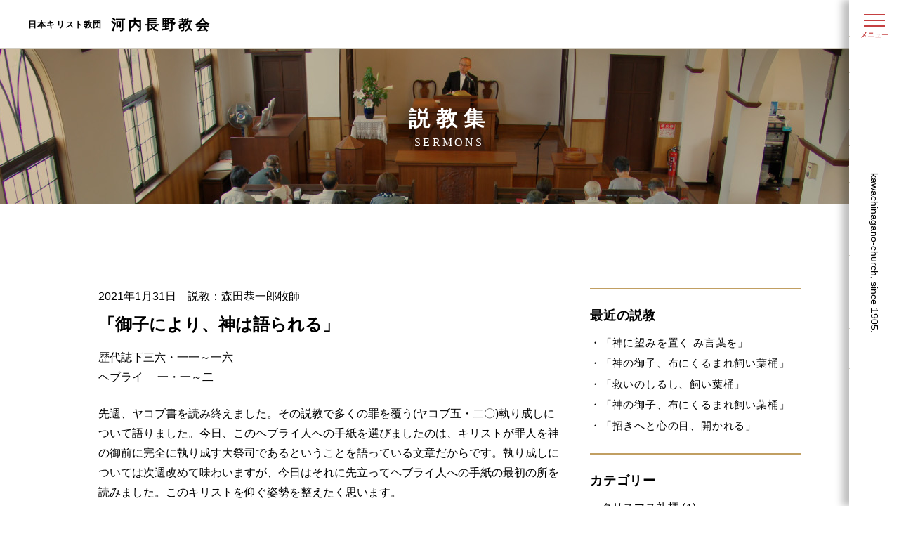

--- FILE ---
content_type: text/html; charset=UTF-8
request_url: http://kawachinagano-church.jp/sermons/%E3%80%8C%E5%BE%A1%E5%AD%90%E3%81%AB%E3%82%88%E3%82%8A%E3%80%81%E7%A5%9E%E3%81%AF%E8%AA%9E%E3%82%89%E3%82%8C%E3%82%8B%E3%80%8D/
body_size: 49071
content:
<!DOCTYPE html>
<html lang="ja">
<head>
	<meta charset="UTF-8">
			<title>「御子により、神は語られる」   | 日本キリスト教団 河内長野教会</title>
		<meta name="viewport" content="width=device-width, initial-scale=1.0, user-scalable=no">
	<meta http-equiv="X-UA-Compatible" content="IE=edge">
	<meta name="format-detection" content="telephone=no">
	<meta name="description" content="当教会は広く河南地域において社会に向けた宣教(伝道・教育・奉仕)のみ業に仕える務めを果たしていきます。">
	
	<!-- css -->
	<link href="http://kawachinagano-church.jp/wp-content/themes/kawachinagano-church/assets/css/reset.css?1110" rel="stylesheet">
	<link href="http://kawachinagano-church.jp/wp-content/themes/kawachinagano-church/assets/css/layout.css?1110" rel="stylesheet">
	<link href="http://kawachinagano-church.jp/wp-content/themes/kawachinagano-church/assets/css/common.css?1110" rel="stylesheet">

	<!-- js -->
	<script src="//code.jquery.com/jquery-1.12.4.min.js"></script>

	<!-- vendor -->
	<link href="https://use.fontawesome.com/releases/v5.6.3/css/all.css" rel="stylesheet" integrity="sha384-UHRtZLI+pbxtHCWp1t77Bi1L4ZtiqrqD80Kn4Z8NTSRyMA2Fd33n5dQ8lWUE00s/" crossorigin="anonymous">
    <link rel="preconnect" href="https://fonts.googleapis.com"><link rel="preconnect" href="https://fonts.gstatic.com" crossorigin><link href="https://fonts.googleapis.com/css2?family=Kiwi+Maru:wght@500&display=swap" rel="stylesheet">
    <link rel='dns-prefetch' href='//s.w.org' />
<link rel='stylesheet' id='wp-block-library-css'  href='http://kawachinagano-church.jp/wp-includes/css/dist/block-library/style.min.css?ver=5.3.20' type='text/css' media='all' />
<link rel='stylesheet' id='theme-css-css'  href='http://kawachinagano-church.jp/wp-content/themes/kawachinagano-church/style.css?ver=5.3.20' type='text/css' media='all' />
<link rel='https://api.w.org/' href='http://kawachinagano-church.jp/wp-json/' />
<link rel='prev' title='「傷ついた者を包む」' href='http://kawachinagano-church.jp/sermons/%e3%80%8c%e5%82%b7%e3%81%a4%e3%81%84%e3%81%9f%e8%80%85%e3%82%92%e5%8c%85%e3%82%80%e3%80%8d/' />
<link rel='next' title='「神の右、執り成しの座」' href='http://kawachinagano-church.jp/sermons/%e3%80%8c%e7%a5%9e%e3%81%ae%e5%8f%b3%e3%80%81%e5%9f%b7%e3%82%8a%e6%88%90%e3%81%97%e3%81%ae%e5%ba%a7%e3%80%8d/' />
<link rel="canonical" href="http://kawachinagano-church.jp/sermons/%e3%80%8c%e5%be%a1%e5%ad%90%e3%81%ab%e3%82%88%e3%82%8a%e3%80%81%e7%a5%9e%e3%81%af%e8%aa%9e%e3%82%89%e3%82%8c%e3%82%8b%e3%80%8d/" />
<link rel='shortlink' href='http://kawachinagano-church.jp/?p=765' />
<link rel="alternate" type="application/json+oembed" href="http://kawachinagano-church.jp/wp-json/oembed/1.0/embed?url=http%3A%2F%2Fkawachinagano-church.jp%2Fsermons%2F%25e3%2580%258c%25e5%25be%25a1%25e5%25ad%2590%25e3%2581%25ab%25e3%2582%2588%25e3%2582%258a%25e3%2580%2581%25e7%25a5%259e%25e3%2581%25af%25e8%25aa%259e%25e3%2582%2589%25e3%2582%258c%25e3%2582%258b%25e3%2580%258d%2F" />
<link rel="alternate" type="text/xml+oembed" href="http://kawachinagano-church.jp/wp-json/oembed/1.0/embed?url=http%3A%2F%2Fkawachinagano-church.jp%2Fsermons%2F%25e3%2580%258c%25e5%25be%25a1%25e5%25ad%2590%25e3%2581%25ab%25e3%2582%2588%25e3%2582%258a%25e3%2580%2581%25e7%25a5%259e%25e3%2581%25af%25e8%25aa%259e%25e3%2582%2589%25e3%2582%258c%25e3%2582%258b%25e3%2580%258d%2F&#038;format=xml" />
<!-- Markup (JSON-LD) structured in schema.org ver.4.7.0 START -->
<script type="application/ld+json">
{
    "@context": "http://schema.org",
    "@type": "BreadcrumbList",
    "itemListElement": [
        {
            "@type": "ListItem",
            "position": 1,
            "item": {
                "@id": "http://kawachinagano-church.jp",
                "name": "日本キリスト教団 河内長野教会"
            }
        },
        {
            "@type": "ListItem",
            "position": 2,
            "item": {
                "@id": "http://kawachinagano-church.jp/sermons/",
                "name": "説教集"
            }
        },
        {
            "@type": "ListItem",
            "position": 3,
            "item": {
                "@id": "http://kawachinagano-church.jp/sermons/category_sermons/%e3%83%98%e3%83%96%e3%83%a9%e3%82%a4%e6%9b%b8/",
                "name": "ヘブライ書"
            }
        },
        {
            "@type": "ListItem",
            "position": 4,
            "item": {
                "@id": "http://kawachinagano-church.jp/sermons/%E3%80%8C%E5%BE%A1%E5%AD%90%E3%81%AB%E3%82%88%E3%82%8A%E3%80%81%E7%A5%9E%E3%81%AF%E8%AA%9E%E3%82%89%E3%82%8C%E3%82%8B%E3%80%8D/",
                "name": "「御子により、神は語られる」"
            }
        }
    ]
}
</script>
<!-- Markup (JSON-LD) structured in schema.org END -->
<style></style>
	<!-- Global site tag (gtag.js) - Google Analytics -->
	<script async src="https://www.googletagmanager.com/gtag/js?id=UA-153212168-1"></script>
	<script>
        window.dataLayer = window.dataLayer || [];
        function gtag(){dataLayer.push(arguments);}
        gtag('js', new Date());

        gtag('config', 'UA-153212168-1');
	</script>

</head>
<body class="sermons-template-default single single-sermons postid-765 page">
<a id="top"></a>
<header>
	<h1 class="header-logo"><a href="http://kawachinagano-church.jp/"><small>日本キリスト教団</small><span>河内長野教会</span></a></h1>
	<div class="header-content">
		<div class="wrap">
			<div class="header-menu">
				<div><span></span><span></span><span></span>
					<p>メニュー</p>
				</div>
			</div>
			<p class="header-copy">kawachinagano-church, since 1905.</p>
		</div>
		<div class="header-nav">
			<ul class="nav">
				<li><a href="http://kawachinagano-church.jp/"><span class="ja">トップページ</span><span class="en">HOME</span></a></li>
				<li><a href="http://kawachinagano-church.jp/about/"><span class="ja">教会紹介</span><span class="en">ABOUT US</span></a></li>
				<li><a href="http://kawachinagano-church.jp/beginner/"><span class="ja">初めての方へ</span><span class="en">FOR THE BEGINNER</span></a></li>
				<li><a href="http://kawachinagano-church.jp/school/"><span class="ja">教会学校について</span><span class="en">SUNDAY SCHOOL</span></a></li>
				<li><a href="http://kawachinagano-church.jp/news/"><span class="ja">お知らせ</span><span class="en">NEWS</span></a></li>
				<li><a href="http://kawachinagano-church.jp/worship/"><span class="ja">礼拝案内</span><span class="en">WORSHIP</span></a></li>
				<li><a href="http://kawachinagano-church.jp/sermons/"><span class="ja">説教集</span><span class="en">SERMONS</span></a></li>
				<li><a href="http://kawachinagano-church.jp/access/"><span class="ja">アクセス</span><span class="en">ACCESS</span></a></li>
				<li><a href="http://kawachinagano-church.jp/gallery/"><span class="ja">写真集</span><span class="en">GALLERY</span></a></li>
			</ul>
			<div class="info">
				<h3 class="nav-title"><small>日本キリスト教団<br class="pc"></small><span>河内長野教会</span></h3>
				<p class="nav-address">
					〒586-0016<br>
					大阪府河内長野市西代町10-19
				</p>
				<p class="nav-tel">0721-52-2323</p>
			</div>
		</div>
	</div>
</header>
<div class="main-header main-header--C">
	<div class="container">
		<div class="item">
			<h1 class="ja fz30 fz24--sp">説教集</h1>
			<p class="en serif fz16 fz14--sp">SERMONS</p>
		</div>
	</div>
</div>
<div class="container">
	<div class="main-wrap">
		<div class="main-contents">
            				<div class="sermons-detail mb60">
					<div class="item-meta">
						<p class="fz14--sp mb10">2021年1月31日　説教：森田恭一郎牧師</p>
						<h2 class="item-title fz24 fz18--sp bold mb15">「御子により、神は語られる」</h2>
					</div>
					<div class="item-body fz14--sp lh18">
						<p>歴代誌下三六・一一～一六<br />
ヘブライ　 一・一～二</p>
<p>先週、ヤコブ書を読み終えました。その説教で多くの罪を覆う(ヤコブ五・二〇)執り成しについて語りました。今日、このヘブライ人への手紙を選びましたのは、キリストが罪人を神の御前に完全に執り成す大祭司であるということを語っている文章だからです。執り成しについては次週改めて味わいますが、今日はそれに先立ってヘブライ人への手紙の最初の所を読みました。このキリストを仰ぐ姿勢を整えたく思います。</p>
<p>神は、かつて預言者たちによって、多くのかたちで、また多くの仕方で先祖に語られたが、 (ヘブライ一･一～二)。神様は私たちに語りかけて下さいました。例えば、イザヤが預言しました。見よ、初めのことは成就した。新しいことを私は告げよう。それが芽生えてくる前に、私はあなたたちにそれを聞かせよう(イザヤ四二･九)。聞かせようと言うのですから、信仰の耳を澄まして聴き取らねばなりません。あるいはまた、主の言葉を告げる預言者エレミヤがいました。主なる神様は御自分の民と御住まい憐れみ、御使いを遣わされた(歴代誌下三六･一一、一五)のでした。</p>
<p>&nbsp;</p>
<p>預言者たちによってというのはしかし、新約の時代にはもう既に完了しその時は満ちました。この終わりの時代には…、これらの旧約の日々の終わりの上に、御子によって私たちに語られました。クリスマスに御子がこの地上に、歴史の中に現われて語って下さいました。もちろん私たちは御子以前の旧約聖書からも聴き取ります。でもそれは、御子を待望しそのように御子を証しする仕方で旧約聖書から聴き取ります。やはり御子を通して聴きます。御子によって語られたのですから、私たちは、御子によって聴き取らねばなりません。耳を澄まして聴くというのは、私たちも御子によって聴き取るということです。耳を澄まして御子によって聞く。これが今日の主題です。</p>
<p>&nbsp;</p>
<p>ところで、あるフレーズ、表現があります。｢音楽は魂の言葉である｣。口で語る言語では言い表せない、言い尽くせない魂の言葉を音楽は表現しているということでしょう。国境を越えて音楽そのものが人の魂を揺さぶる、感動させることがあります。魂の言葉というのですから、私たちの心の内には魂の言葉がある。それを人間の言語は表現しきれない。それを音楽が表現し、私たちの魂に共感や共鳴を引き起こす。</p>
<p>私たちに魂の言葉があるなら、神様がお持ちの言があるに違いありません。その神の言は、人間の言語では表現しきれないのです。この神の言を、御子、イエス･キリストが体現しています。また、人間の言語で言い表す説教の他に聖餐式があります。キリストが制定されました。それはキリストが体現しておられる神の言を現すためです。</p>
<p>&nbsp;</p>
<p>私たちは信仰告白において「主イエス・キリストによりて啓示せられ、聖書において証しせらるる唯一の神は…」と告白します。これは勘違いしてはいけません。主イエス・キリストが唯一の神を啓示するけれども、単に神を啓示するだけでキリストご自身は神ではない、というのではありません。キリストご自身が神です。キリストご自身が神の本質の完全な現われ(ヘブライ一・三)であって、神ご自身です。また、神は愛であると言いますが、キリストはご自身の他にある神の愛を啓示して伝えたというのではなく、キリストご自身が神の愛そのものです。それで、神の言はこの御子キリストによって聴き取らなければなりません。</p>
<p>&nbsp;</p>
<p>神は、この御子を万物の相続者と定め(ヘブライ一･二)。御子、キリストは万物の相続者ですから、万物はキリストのものです。私たちもキリストのものです。キリストのものと定められているという事は、キリストはご自分のものである万物をお忘れになったりお見捨てになったりはしない、御自分のものなのだから、大切にして下さるということです。私たちのこともです。</p>
<p>そしてまた、御子によって世界を創造されました。私たちは何か勘違いしているかもしれません。創造主は父なる神様なのではないかと。そうではない。御子も創造主です。また聖霊なる神様も創造に関わられたと信じましょう。それだからこそ三位一体です。</p>
<p>創造するというのは、ただお造りになるということに留まりません。天地創造の前に、神は私たちを愛して、御自分の前で聖なる者、汚れのない者にしようと、キリストにおいてお選びになりました(エフェソ一・四)。エフェソ書がよくぞ、天地創造の前のことまで思いを向けることが出来たものだと感心します。これは著者が、キリストと出会いキリストによって神の言を聴き取ったからです。</p>
<p>神が天地創造の前からキリストにおいて私たちを愛しておられたということは、キリストが十字架におかかりになる、あの贖罪愛なしには、思いが至らないでしょう。そしてキリストにおいて私たちに啓示された天地創造の間からの愛は、私たちが母の胎に宿り生まれてからの後の、私たちの善し悪しに左右されません。キリストが、お前のことを愛することにした、と天地創造の前からお決めになり、それで愛される者として私たちは命与えられているからです。</p>
<p>&nbsp;</p>
<p>ここで思うべきことは、ヘブライ書の、神は、この御子を万物の相続者と定め、また、御子によって世界を創造されましたという言葉は、天地創造の前、永遠の初めから始まる、神の世界の救いの物語であるということです。ですから、私たち皆の人生は、この永遠の初めに既に神様のご計画の中に覚えられているわけです。私たちの人生の物語は、実はもうここから始まっている。これはそのように教わらないと気付かないことです。</p>
<p>これは例えば、生まれながらに障がいを負っているお子さんでも同じです。親御さんに、いや誰にでも知っていて欲しい。障がいを負って生まれてきたこのお子さんもまたは、天地創造の前から神様に愛され覚えられてきた。更には、この子にはこれから神の御業が現れるのだ、と。このことは、教えられて分かる。キリストによってこそ聴く事の出来る事実です。</p>
<p>先ほど｢音楽は魂の言葉である｣、と紹介しましたが、本当に私たちの魂に私たちの言葉があるとするなら、それは、天地創造の前の「私はお前を愛するぞ」という神の救いのご計画を教えられて「そうだったのですね。知りませんでした。本当に有難いことです」と受け入れる。そこで魂の中に生じてくる魂の言葉であると言えるのではないかと思います。</p>
<p>ところが、私たちは通常は生れてからの事を考えますから、生まれてからの人生の物語を考える。人生には人間の罪や弱さ故に生じた思いがけない出来事が起こります。重い病になったり事故に遭って大きな怪我をしたりして想定外のアクシデントに巻き込まれます。自分の思い描いていた人生が中断されてしまいます。その時に人間の側の悲しみや嘆きや怒りなどに振り回される。そして、永遠の初めから始まっている神様の救いの物語を忘れる。キリストを見失う。キリストを抜きにして神様を思い、そして人生を考えてしまう。</p>
<p>&nbsp;</p>
<p>神の救いの物語を見失わないで、キリストにこだわる。そのために不可欠なことは何か。それは、配信によることも含めて教会に集い、キリストの御前に礼拝をささげることです。また教会の聖徒の交わりの相互の牧会の中で執り成しの祈りに覚え、覚えられることです。キリストを仰ぎ見ることが出来ますようにと祈ります。すると、キリストが既に私たちを覆い包んでいて下さったのだと、気付きます。</p>
<p>そうやって毎週、礼拝をささげ、キリストの下に交わりが起こります。そのようにキリストによって神の言葉を聴き取る時、キリストを見失う人間の罪の業が今度は、キリストの恵みによって中断され、私たちの人生が神の救いの物語に入れられます。</p>
					</div>
				</div>
            			<div class="center"><a class="btnA" href="http://kawachinagano-church.jp/sermons/">説教集トップへ戻る</a></div>
		</div>
		<div class="main-aside">
			<div class="aside-item">
				<h3 class="fz18 fz16--sp bold mb10">最近の説教</h3>
				<ul class="fz15 fz14--sp">
                    <li><a href="http://kawachinagano-church.jp/sermons/%e3%80%8c%e7%a5%9e%e3%81%ab%e6%9c%9b%e3%81%bf%e3%82%92%e7%bd%ae%e3%81%8f-%e3%81%bf%e8%a8%80%e8%91%89%e3%82%92%e3%80%8d/">「神に望みを置く み言葉を」</a></li><li><a href="http://kawachinagano-church.jp/sermons/%e3%80%8c%e7%a5%9e%e3%81%ae%e5%be%a1%e5%ad%90%e3%80%81%e5%b8%83%e3%81%ab%e3%81%8f%e3%82%8b%e3%81%be%e3%82%8c%e9%a3%bc%e3%81%84%e8%91%89%e6%a1%b6%e3%80%8d/">「神の御子、布にくるまれ飼い葉桶」</a></li><li><a href="http://kawachinagano-church.jp/sermons/%e3%80%8c%e6%95%91%e3%81%84%e3%81%ae%e3%81%97%e3%82%8b%e3%81%97%e3%80%81%e9%a3%bc%e3%81%84%e8%91%89%e6%a1%b6%e3%80%8d/">「救いのしるし、飼い葉桶」</a></li><li><a href="http://kawachinagano-church.jp/sermons/%e3%80%8c%e7%a7%81%e3%81%9f%e3%81%a1%e3%81%ae-%e3%81%93%e3%81%ae%e6%89%80%e3%81%ab%e3%82%82%e7%a5%9e%e6%a7%98%e3%81%8c%e3%80%8d/">「神の御子、布にくるまれ飼い葉桶」</a></li><li><a href="http://kawachinagano-church.jp/sermons/%e3%80%8c%e6%8b%9b%e3%81%8d%e3%81%b8%e3%81%a8%e5%bf%83%e3%81%ae%e7%9b%ae%e3%80%81%e9%96%8b%e3%81%8b%e3%82%8c%e3%82%8b%e3%80%8d/">「招きへと心の目、開かれる」</a></li>				</ul>
			</div>
			<div class="aside-item">
				<h3 class="fz18 fz16--sp bold mb10">カテゴリー</h3>
				<ul class="fz15 fz14--sp">
                    	<li class="first cat-item cat-item-93"><a href="http://kawachinagano-church.jp/sermons/category_sermons/%e3%82%af%e3%83%aa%e3%82%b9%e3%83%9e%e3%82%b9%e7%a4%bc%e6%8b%9d/">クリスマス礼拝 (1)</a>
</li>
	<li class="first cat-item cat-item-92"><a href="http://kawachinagano-church.jp/sermons/category_sermons/%e3%83%a8%e3%82%b7%e3%83%a5%e3%82%a2%e8%a8%98/">ヨシュア記 (1)</a>
</li>
	<li class="first cat-item cat-item-91"><a href="http://kawachinagano-church.jp/sermons/category_sermons/%e3%83%9b%e3%82%bb%e3%82%a2%e6%9b%b8/">ホセア書 (3)</a>
</li>
	<li class="first cat-item cat-item-90"><a href="http://kawachinagano-church.jp/sermons/category_sermons/%e6%ad%b4%e4%bb%a3%e8%aa%8c%e4%b8%8a/">歴代誌上 (1)</a>
</li>
	<li class="first cat-item cat-item-89"><a href="http://kawachinagano-church.jp/sermons/category_sermons/%e3%83%a8%e3%82%a8%e3%83%ab%e6%9b%b8/">ヨエル書 (1)</a>
</li>
	<li class="first cat-item cat-item-88"><a href="http://kawachinagano-church.jp/sermons/category_sermons/%e3%82%b3%e3%83%ad%e3%82%b5%e3%82%a4%e3%81%ae%e4%bf%a1%e5%be%92%e3%81%b8%e3%81%ae%e6%89%8b%e7%b4%99/">コロサイの信徒への手紙 (1)</a>
</li>
	<li class="first cat-item cat-item-87"><a href="http://kawachinagano-church.jp/sermons/category_sermons/%e3%83%80%e3%83%8b%e3%82%a8%e3%83%ab%e6%9b%b8/">ダニエル書 (1)</a>
</li>
	<li class="first cat-item cat-item-86"><a href="http://kawachinagano-church.jp/sermons/category_sermons/%e2%85%a1%e3%83%86%e3%83%a2%e3%83%86/">Ⅱテモテ (2)</a>
</li>
	<li class="first cat-item cat-item-85"><a href="http://kawachinagano-church.jp/sermons/category_sermons/%e3%82%bc%e3%82%ab%e3%83%aa%e3%83%a4%e6%9b%b8/">ゼカリヤ書 (1)</a>
</li>
	<li class="first cat-item cat-item-84"><a href="http://kawachinagano-church.jp/sermons/category_sermons/%e3%83%8f%e3%83%90%e3%82%af%e3%82%af%e6%9b%b8/">ハバクク書 (1)</a>
</li>
	<li class="first cat-item cat-item-83"><a href="http://kawachinagano-church.jp/sermons/category_sermons/%e3%83%9e%e3%83%a9%e3%82%ad%e6%9b%b8/">マラキ書 (1)</a>
</li>
	<li class="first cat-item cat-item-82"><a href="http://kawachinagano-church.jp/sermons/category_sermons/%e3%82%ac%e3%83%a9%e3%83%86%e3%83%a4%e6%9b%b8/">ガラテヤ書 (26)</a>
</li>
	<li class="first cat-item cat-item-81"><a href="http://kawachinagano-church.jp/sermons/category_sermons/%e3%83%95%e3%82%a3%e3%83%aa%e3%83%94%e3%81%ae%e4%bf%a1%e5%be%92%e3%81%b8%e3%81%ae%e6%89%8b%e7%b4%99/">フィリピの信徒への手紙 (3)</a>
</li>
	<li class="first cat-item cat-item-80"><a href="http://kawachinagano-church.jp/sermons/category_sermons/%e6%8b%9b%e8%a9%9e%e3%81%ae%e8%81%96%e5%8f%a5/">招詞の聖句 (1)</a>
</li>
	<li class="first cat-item cat-item-79"><a href="http://kawachinagano-church.jp/sermons/category_sermons/%e5%89%b5%e7%ab%8b%e8%a8%98%e5%bf%b5%e7%a4%bc%e6%8b%9d/">創立記念礼拝 (2)</a>
</li>
	<li class="first cat-item cat-item-78"><a href="http://kawachinagano-church.jp/sermons/category_sermons/%e3%83%a8%e3%83%96%e8%a8%98/">ヨブ記 (3)</a>
</li>
	<li class="first cat-item cat-item-77"><a href="http://kawachinagano-church.jp/sermons/category_sermons/%e3%83%a6%e3%83%80%e3%81%ae%e6%89%8b%e7%b4%99/">ユダの手紙 (1)</a>
</li>
	<li class="first cat-item cat-item-76"><a href="http://kawachinagano-church.jp/sermons/category_sermons/%e3%83%9a%e3%83%b3%e3%83%86%e3%82%b3%e3%82%b9%e3%83%86/">ペンテコステ (1)</a>
</li>
	<li class="first cat-item cat-item-75"><a href="http://kawachinagano-church.jp/sermons/category_sermons/%e3%82%a8%e3%82%bc%e3%82%ad%e3%82%a8%e3%83%ab%e6%9b%b8/">エゼキエル書 (5)</a>
</li>
	<li class="first cat-item cat-item-74"><a href="http://kawachinagano-church.jp/sermons/category_sermons/%e3%82%a2%e3%83%a2%e3%82%b9%e6%9b%b8/">アモス書 (1)</a>
</li>
	<li class="first cat-item cat-item-73"><a href="http://kawachinagano-church.jp/sermons/category_sermons/%e4%bd%bf%e5%be%92%e8%a8%80%e8%a1%8c%e9%8c%b2/">使徒言行録 (6)</a>
</li>
	<li class="first cat-item cat-item-72"><a href="http://kawachinagano-church.jp/sermons/category_sermons/%e3%82%a4%e3%83%bc%e3%82%b9%e3%82%bf%e3%83%bc%e7%a4%bc%e6%8b%9d/">イースター礼拝 (3)</a>
</li>
	<li class="first cat-item cat-item-71"><a href="http://kawachinagano-church.jp/sermons/category_sermons/%e4%bd%bf%e5%be%92%e4%bf%a1%e6%9d%a1/">使徒信条 (13)</a>
</li>
	<li class="first cat-item cat-item-70"><a href="http://kawachinagano-church.jp/sermons/category_sermons/%e3%83%a8%e3%83%8a%e6%9b%b8/">ヨナ書 (1)</a>
</li>
	<li class="first cat-item cat-item-69"><a href="http://kawachinagano-church.jp/sermons/category_sermons/%e5%8f%97%e9%9b%a3%e7%af%80/">受難節 (2)</a>
</li>
	<li class="first cat-item cat-item-68"><a href="http://kawachinagano-church.jp/sermons/category_sermons/%e7%94%b3%e5%91%bd%e8%a8%98/">申命記 (4)</a>
</li>
	<li class="first cat-item cat-item-67"><a href="http://kawachinagano-church.jp/sermons/category_sermons/%e3%82%a8%e3%82%ba%e3%83%a9%e8%a8%98/">エズラ記 (1)</a>
</li>
	<li class="first cat-item cat-item-66"><a href="http://kawachinagano-church.jp/sermons/category_sermons/2022%e5%b9%b4%e3%82%af%e3%83%aa%e3%82%b9%e3%83%9e%e3%82%b9/">2022年クリスマス (2)</a>
</li>
	<li class="first cat-item cat-item-65"><a href="http://kawachinagano-church.jp/sermons/category_sermons/%e3%83%95%e3%82%a3%e3%83%aa%e3%83%94%e4%bf%a1%e5%be%92%e3%81%b8%e3%81%ae%e6%89%8b%e7%b4%99/">フィリピ信徒への手紙 (3)</a>
</li>
	<li class="first cat-item cat-item-64"><a href="http://kawachinagano-church.jp/sermons/category_sermons/%e3%82%b5%e3%83%a0%e3%82%a8%e3%83%ab%e8%a8%98%e4%b8%8b/">サムエル記下 (1)</a>
</li>
	<li class="first cat-item cat-item-63"><a href="http://kawachinagano-church.jp/sermons/category_sermons/%e8%a9%a9%e7%b7%a8/">詩編 (35)</a>
</li>
	<li class="first cat-item cat-item-62"><a href="http://kawachinagano-church.jp/sermons/category_sermons/%e3%83%ac%e3%83%93%e8%a8%98/">レビ記 (1)</a>
</li>
	<li class="first cat-item cat-item-61"><a href="http://kawachinagano-church.jp/sermons/category_sermons/%e7%ae%b4%e8%a8%80/">箴言 (3)</a>
</li>
	<li class="first cat-item cat-item-60"><a href="http://kawachinagano-church.jp/sermons/category_sermons/%e6%b0%91%e6%95%b0%e8%a8%98/">民数記 (1)</a>
</li>
	<li class="first cat-item cat-item-59"><a href="http://kawachinagano-church.jp/sermons/category_sermons/%e5%87%ba%e3%82%a8%e3%82%b8%e3%83%97%e3%83%88%e8%a8%98/">出エジプト記 (7)</a>
</li>
	<li class="first cat-item cat-item-58"><a href="http://kawachinagano-church.jp/sermons/category_sermons/%e3%82%a8%e3%83%ac%e3%83%9f%e3%83%a4%e6%9b%b8/">エレミヤ書 (12)</a>
</li>
	<li class="first cat-item cat-item-57"><a href="http://kawachinagano-church.jp/sermons/category_sermons/%e3%82%b3%e3%83%aa%e3%83%b3%e3%83%88%e3%81%ae%e4%bf%a1%e5%be%92%e3%81%b8%e3%81%ae%e6%89%8b%e7%b4%99%e2%85%a1/">コリントの信徒への手紙Ⅱ (6)</a>
</li>
	<li class="first cat-item cat-item-56"><a href="http://kawachinagano-church.jp/sermons/category_sermons/%e3%83%ad%e3%83%bc%e3%83%9e%e4%bf%a1%e5%be%92%e3%81%b8%e3%81%ae%e6%89%8b%e7%b4%99/">ローマ信徒への手紙 (10)</a>
</li>
	<li class="first cat-item cat-item-55"><a href="http://kawachinagano-church.jp/sermons/category_sermons/%e3%83%9e%e3%82%bf%e3%82%a4%e3%81%ab%e3%82%88%e3%82%8b%e7%a6%8f%e9%9f%b3%e6%9b%b8/">マタイによる福音書 (31)</a>
</li>
	<li class="first cat-item cat-item-54"><a href="http://kawachinagano-church.jp/sermons/category_sermons/%e3%82%b5%e3%83%a0%e3%82%a8%e3%83%ab%e8%a8%98%e4%b8%8a/">サムエル記上 (4)</a>
</li>
	<li class="first cat-item cat-item-53"><a href="http://kawachinagano-church.jp/sermons/category_sermons/%e5%89%b5%e4%b8%96%e8%a8%98/">創世記 (15)</a>
</li>
	<li class="first cat-item cat-item-52"><a href="http://kawachinagano-church.jp/sermons/category_sermons/%e5%93%80%e6%ad%8c/">哀歌 (1)</a>
</li>
	<li class="first cat-item cat-item-51"><a href="http://kawachinagano-church.jp/sermons/category_sermons/2022%e5%b9%b4%e3%83%9a%e3%83%b3%e3%83%86%e3%82%b3%e3%82%b9%e3%83%86/">2022年ペンテコステ (1)</a>
</li>
	<li class="first cat-item cat-item-50"><a href="http://kawachinagano-church.jp/sermons/category_sermons/%e3%82%a8%e3%83%95%e3%82%a7%e3%82%bd%e3%81%ae%e4%bf%a1%e5%be%92%e3%81%b8%e3%81%ae%e6%89%8b%e7%b4%99/">エフェソの信徒への手紙 (19)</a>
</li>
	<li class="first cat-item cat-item-49"><a href="http://kawachinagano-church.jp/sermons/category_sermons/%e3%82%ac%e3%83%a9%e3%83%86%e3%83%a4%e4%bf%a1%e5%be%92%e3%81%b8%e3%81%ae%e6%89%8b%e7%b4%99/">ガラテヤ信徒への手紙 (2)</a>
</li>
	<li class="first cat-item cat-item-48"><a href="http://kawachinagano-church.jp/sermons/category_sermons/%e3%82%b3%e3%83%aa%e3%83%b3%e3%83%88%e3%81%ae%e4%bf%a1%e5%be%92%e3%81%b8%e3%81%ae%e6%89%8b%e7%b4%99%e2%85%a0/">コリントの信徒への手紙Ⅰ (6)</a>
</li>
	<li class="first cat-item cat-item-47"><a href="http://kawachinagano-church.jp/sermons/category_sermons/%e3%82%a4%e3%82%b6%e3%83%a4%e6%9b%b8/">イザヤ書 (35)</a>
</li>
	<li class="first cat-item cat-item-46"><a href="http://kawachinagano-church.jp/sermons/category_sermons/2022%e5%b9%b4%e3%82%a4%e3%83%bc%e3%82%b9%e3%82%bf%e3%83%bc/">2022年イースター (1)</a>
</li>
	<li class="first cat-item cat-item-45"><a href="http://kawachinagano-church.jp/sermons/category_sermons/2021%e5%b9%b4%e5%ba%a6%e3%82%af%e3%83%aa%e3%82%b9%e3%83%9e%e3%82%b9/">2021年度クリスマス (2)</a>
</li>
	<li class="first cat-item cat-item-44"><a href="http://kawachinagano-church.jp/sermons/category_sermons/%e3%83%a8%e3%83%8f%e3%83%8d%e3%81%ab%e3%82%88%e3%82%8b%e7%a6%8f%e9%9f%b3%e6%9b%b8/">ヨハネによる福音書 (11)</a>
</li>
	<li class="first cat-item cat-item-43"><a href="http://kawachinagano-church.jp/sermons/category_sermons/%e9%95%b7%e8%80%81%e4%bb%bb%e8%81%b7%e5%bc%8f%e8%aa%ac%e6%95%99/">長老任職式説教 (1)</a>
</li>
	<li class="first cat-item cat-item-42"><a href="http://kawachinagano-church.jp/sermons/category_sermons/2021%e5%b9%b4%e3%82%a4%e3%83%bc%e3%82%b9%e3%82%bf%e3%83%bc/">2021年イースター (1)</a>
</li>
	<li class="first cat-item cat-item-41"><a href="http://kawachinagano-church.jp/sermons/category_sermons/%e6%b4%97%e8%b6%b3%e6%9c%a8%e6%9b%9c%e6%97%a5%e7%a4%bc%e6%8b%9d/">洗足木曜日礼拝 (5)</a>
</li>
	<li class="first cat-item cat-item-40"><a href="http://kawachinagano-church.jp/sermons/category_sermons/%e3%83%ab%e3%82%ab%e3%81%ab%e3%82%88%e3%82%8b%e7%a6%8f%e9%9f%b3%e6%9b%b8/">ルカによる福音書 (20)</a>
</li>
	<li class="first cat-item cat-item-39"><a href="http://kawachinagano-church.jp/sermons/category_sermons/%e3%83%98%e3%83%96%e3%83%a9%e3%82%a4%e6%9b%b8/">ヘブライ書 (48)</a>
</li>
	<li class="first cat-item cat-item-38"><a href="http://kawachinagano-church.jp/sermons/category_sermons/2020%e5%b9%b4%e5%ba%a6%e3%82%af%e3%83%aa%e3%82%b9%e3%83%9e%e3%82%b9/">2020年度クリスマス (2)</a>
</li>
	<li class="first cat-item cat-item-37"><a href="http://kawachinagano-church.jp/sermons/category_sermons/2020%e5%b9%b4%e5%8f%ac%e5%a4%a9%e8%80%85%e8%a8%98%e5%bf%b5%e7%a4%bc%e6%8b%9d/">2020年召天者記念礼拝 (1)</a>
</li>
	<li class="first cat-item cat-item-36"><a href="http://kawachinagano-church.jp/sermons/category_sermons/2020%e5%b9%b4%e4%b8%96%e7%95%8c%e8%81%96%e9%a4%90%e6%97%a5/">2020年世界聖餐日 (1)</a>
</li>
	<li class="first cat-item cat-item-35"><a href="http://kawachinagano-church.jp/sermons/category_sermons/%e2%85%a0%e3%83%86%e3%83%a2%e3%83%86/">Ⅰテモテ (2)</a>
</li>
	<li class="first cat-item cat-item-34"><a href="http://kawachinagano-church.jp/sermons/category_sermons/%e3%83%a4%e3%82%b3%e3%83%96%e6%9b%b8/">ヤコブ書 (23)</a>
</li>
	<li class="first cat-item cat-item-33"><a href="http://kawachinagano-church.jp/sermons/category_sermons/%e3%83%91%e3%83%b3%e3%83%87%e3%83%9f%e3%83%83%e3%82%af%e3%81%ae%e4%b8%ad%e3%81%a7/">パンデミックの中で (8)</a>
</li>
	<li class="first cat-item cat-item-32"><a href="http://kawachinagano-church.jp/sermons/category_sermons/2020%e5%b9%b4%e5%ba%a6%e3%82%a4%e3%83%bc%e3%82%b9%e3%82%bf%e3%83%bc/">2020年度イースター (1)</a>
</li>
	<li class="first cat-item cat-item-31"><a href="http://kawachinagano-church.jp/sermons/category_sermons/%e7%94%b3%e5%91%bd%e8%a8%98%ef%bc%88%e5%8d%81%e6%88%92%ef%bc%89/">申命記（十戒） (11)</a>
</li>
	<li class="first cat-item cat-item-29"><a href="http://kawachinagano-church.jp/sermons/category_sermons/%e3%83%9e%e3%83%ab%e3%82%b3%e3%81%ab%e3%82%88%e3%82%8b%e7%a6%8f%e9%9f%b3%e6%9b%b8/">マルコによる福音書 (10)</a>
</li>
	<li class="first cat-item cat-item-30"><a href="http://kawachinagano-church.jp/sermons/category_sermons/2019%e5%b9%b4%e5%ba%a6%e3%82%af%e3%83%aa%e3%82%b9%e3%83%9e%e3%82%b9/">2019年度クリスマス (2)</a>
</li>
	<li class="first cat-item cat-item-28"><a href="http://kawachinagano-church.jp/sermons/category_sermons/%e3%83%9a%e3%83%88%e3%83%ad%e3%81%ae%e6%89%8b%e7%b4%99%e4%ba%8c/">ペトロの手紙二 (1)</a>
</li>
	<li class="first cat-item cat-item-6"><a href="http://kawachinagano-church.jp/sermons/category_sermons/%e3%83%86%e3%82%b5%e3%83%ad%e3%83%8b%e3%82%b1%e3%81%ae%e4%bf%a1%e5%be%92%e3%81%b8%e3%81%ae%e6%89%8b%e7%b4%99%e4%b8%80/">テサロニケの信徒への手紙一 (18)</a>
</li>
	<li class="first cat-item cat-item-7"><a href="http://kawachinagano-church.jp/sermons/category_sermons/%e3%83%9a%e3%83%86%e3%83%ad%e3%81%ae%e6%89%8b%e7%b4%99%e4%b8%80/">ペテロの手紙一 (25)</a>
</li>
	<li class="first cat-item cat-item-8"><a href="http://kawachinagano-church.jp/sermons/category_sermons/%e3%83%a8%e3%83%8f%e3%83%8d%e3%81%ae%e6%89%8b%e7%b4%99%e4%b8%80/">ヨハネの手紙一 (20)</a>
</li>
	<li class="first cat-item cat-item-25"><a href="http://kawachinagano-church.jp/sermons/category_sermons/%e8%81%96%e9%87%91%e6%9b%9c%e6%97%a5%e7%a4%bc%e6%8b%9d/">聖金曜日礼拝 (1)</a>
</li>
	<li class="first cat-item cat-item-27"><a href="http://kawachinagano-church.jp/sermons/category_sermons/%e8%81%96%e5%a4%9c%e8%b3%9b%e7%be%8e%e7%a4%bc%e6%8b%9d/">聖夜賛美礼拝 (5)</a>
</li>
	<li class="first cat-item cat-item-9"><a href="http://kawachinagano-church.jp/sermons/category_sermons/%e3%83%a8%e3%83%8f%e3%83%8d%e9%bb%99%e7%a4%ba%e9%8c%b2/">ヨハネ黙示録 (16)</a>
</li>
	<li class="first cat-item cat-item-24"><a href="http://kawachinagano-church.jp/sermons/category_sermons/%e4%b8%bb%e3%81%ae%e7%a5%88%e3%82%8a/">主の祈り (13)</a>
</li>
	<li class="first cat-item cat-item-18"><a href="http://kawachinagano-church.jp/sermons/category_sermons/%e5%ad%90%e3%81%a9%e3%82%82%e3%81%9f%e3%81%a1%e3%81%ab%e5%90%91%e3%81%91%e3%81%9f%e8%aa%ac%e6%95%99/">子どもたちに向けた説教 (87)</a>
</li>
	<li class="first cat-item cat-item-26"><a href="http://kawachinagano-church.jp/sermons/category_sermons/%e5%85%83%e6%97%a6%e7%a4%bc%e6%8b%9d/">元旦礼拝 (3)</a>
</li>
	<li class="first cat-item cat-item-21"><a href="http://kawachinagano-church.jp/sermons/category_sermons/2018%e5%b9%b4%e4%bf%ae%e9%a4%8a%e4%bc%9a%e4%b8%bb%e9%a1%8c%e8%aa%ac%e6%95%99/">2018年修養会主題説教 (1)</a>
</li>
	<li class="first cat-item cat-item-19"><a href="http://kawachinagano-church.jp/sermons/category_sermons/2018%e5%b9%b4%e3%82%a4%e3%83%bc%e3%82%b9%e3%82%bf%e3%83%bc/">2018年イースター (6)</a>
</li>
	<li class="first cat-item cat-item-23"><a href="http://kawachinagano-church.jp/sermons/category_sermons/2018%e5%b9%b4%e5%ba%a6%e9%99%8d%e8%aa%95%e7%af%80/">2018年度降誕節 (2)</a>
</li>
	<li class="first cat-item cat-item-20"><a href="http://kawachinagano-church.jp/sermons/category_sermons/2018%e5%b9%b4%e5%ba%a6%e3%83%9a%e3%83%b3%e3%83%86%e3%82%b3%e3%82%b9%e3%83%86/">2018年度ペンテコステ (1)</a>
</li>
	<li class="first cat-item cat-item-12"><a href="http://kawachinagano-church.jp/sermons/category_sermons/2017%e5%b9%b4%e4%b8%96%e7%95%8c%e8%81%96%e9%a4%90%e6%97%a5/">2017年世界聖餐日 (1)</a>
</li>
	<li class="first cat-item cat-item-22"><a href="http://kawachinagano-church.jp/sermons/category_sermons/2018%e5%b9%b4%e5%ba%a6%e3%82%af%e3%83%aa%e3%82%b9%e3%83%9e%e3%82%b9/">2018年度クリスマス (3)</a>
</li>
	<li class="first cat-item cat-item-14"><a href="http://kawachinagano-church.jp/sermons/category_sermons/2017%e5%b9%b4%e5%8f%ac%e5%a4%a9%e8%80%85%e8%a8%98%e5%bf%b5%e7%a4%bc%e6%8b%9d/">2017年召天者記念礼拝 (1)</a>
</li>
	<li class="first cat-item cat-item-11"><a href="http://kawachinagano-church.jp/sermons/category_sermons/2017%e5%b9%b4%e5%89%b5%e7%ab%8b112%e5%91%a8%e5%b9%b4%e8%a8%98%e5%bf%b5/">2017年創立112周年記念 (1)</a>
</li>
	<li class="first cat-item cat-item-13"><a href="http://kawachinagano-church.jp/sermons/category_sermons/2017%e5%b9%b4%e5%ae%97%e6%95%99%e6%94%b9%e9%9d%a9500%e5%91%a8%e5%b9%b4%e8%a8%98%e5%bf%b5/">2017年宗教改革500周年記念 (2)</a>
</li>
	<li class="first cat-item cat-item-17"><a href="http://kawachinagano-church.jp/sermons/category_sermons/2017%e5%b9%b4%e5%ba%a6%e5%8f%97%e9%9b%a3%e7%af%80/">2017年度受難節 (7)</a>
</li>
	<li class="first cat-item cat-item-10"><a href="http://kawachinagano-church.jp/sermons/category_sermons/2017%e5%b9%b4%e3%83%9a%e3%83%b3%e3%83%86%e3%82%b3%e3%82%b9%e3%83%86/">2017年ペンテコステ (1)</a>
</li>
	<li class="first cat-item cat-item-16"><a href="http://kawachinagano-church.jp/sermons/category_sermons/2017%e5%b9%b4%e5%ba%a6%e9%99%8d%e8%aa%95%e7%af%80/">2017年度降誕節 (6)</a>
</li>
	<li class="first cat-item cat-item-15"><a href="http://kawachinagano-church.jp/sermons/category_sermons/2017%e5%b9%b4%e3%82%af%e3%83%aa%e3%82%b9%e3%83%9e%e3%82%b9/">2017年クリスマス (4)</a>
</li>
				</ul>
			</div>
			<div class="aside-item">
				<h3 class="fz18 fz16--sp bold mb10">過去の説教</h3>
				<ul class="fz15 fz14--sp">
                    	<li><a href='http://kawachinagano-church.jp/sermons/2026/01/'>2026年1月 (1)</a></li>
	<li><a href='http://kawachinagano-church.jp/sermons/2025/12/'>2025年12月 (5)</a></li>
	<li><a href='http://kawachinagano-church.jp/sermons/2025/11/'>2025年11月 (3)</a></li>
	<li><a href='http://kawachinagano-church.jp/sermons/2025/10/'>2025年10月 (3)</a></li>
	<li><a href='http://kawachinagano-church.jp/sermons/2025/09/'>2025年9月 (5)</a></li>
	<li><a href='http://kawachinagano-church.jp/sermons/2025/08/'>2025年8月 (2)</a></li>
	<li><a href='http://kawachinagano-church.jp/sermons/2025/07/'>2025年7月 (4)</a></li>
	<li><a href='http://kawachinagano-church.jp/sermons/2025/06/'>2025年6月 (5)</a></li>
	<li><a href='http://kawachinagano-church.jp/sermons/2025/05/'>2025年5月 (5)</a></li>
	<li><a href='http://kawachinagano-church.jp/sermons/2025/04/'>2025年4月 (3)</a></li>
	<li><a href='http://kawachinagano-church.jp/sermons/2025/03/'>2025年3月 (3)</a></li>
	<li><a href='http://kawachinagano-church.jp/sermons/2025/02/'>2025年2月 (3)</a></li>
	<li><a href='http://kawachinagano-church.jp/sermons/2025/01/'>2025年1月 (5)</a></li>
	<li><a href='http://kawachinagano-church.jp/sermons/2024/12/'>2024年12月 (6)</a></li>
	<li><a href='http://kawachinagano-church.jp/sermons/2024/11/'>2024年11月 (4)</a></li>
	<li><a href='http://kawachinagano-church.jp/sermons/2024/10/'>2024年10月 (4)</a></li>
	<li><a href='http://kawachinagano-church.jp/sermons/2024/09/'>2024年9月 (4)</a></li>
	<li><a href='http://kawachinagano-church.jp/sermons/2024/08/'>2024年8月 (4)</a></li>
	<li><a href='http://kawachinagano-church.jp/sermons/2024/07/'>2024年7月 (3)</a></li>
	<li><a href='http://kawachinagano-church.jp/sermons/2024/06/'>2024年6月 (3)</a></li>
	<li><a href='http://kawachinagano-church.jp/sermons/2024/05/'>2024年5月 (3)</a></li>
	<li><a href='http://kawachinagano-church.jp/sermons/2024/04/'>2024年4月 (3)</a></li>
	<li><a href='http://kawachinagano-church.jp/sermons/2024/03/'>2024年3月 (5)</a></li>
	<li><a href='http://kawachinagano-church.jp/sermons/2024/02/'>2024年2月 (4)</a></li>
	<li><a href='http://kawachinagano-church.jp/sermons/2024/01/'>2024年1月 (4)</a></li>
	<li><a href='http://kawachinagano-church.jp/sermons/2023/12/'>2023年12月 (5)</a></li>
	<li><a href='http://kawachinagano-church.jp/sermons/2023/11/'>2023年11月 (4)</a></li>
	<li><a href='http://kawachinagano-church.jp/sermons/2023/10/'>2023年10月 (5)</a></li>
	<li><a href='http://kawachinagano-church.jp/sermons/2023/09/'>2023年9月 (3)</a></li>
	<li><a href='http://kawachinagano-church.jp/sermons/2023/08/'>2023年8月 (4)</a></li>
	<li><a href='http://kawachinagano-church.jp/sermons/2023/07/'>2023年7月 (5)</a></li>
	<li><a href='http://kawachinagano-church.jp/sermons/2023/06/'>2023年6月 (3)</a></li>
	<li><a href='http://kawachinagano-church.jp/sermons/2023/05/'>2023年5月 (4)</a></li>
	<li><a href='http://kawachinagano-church.jp/sermons/2023/04/'>2023年4月 (6)</a></li>
	<li><a href='http://kawachinagano-church.jp/sermons/2023/03/'>2023年3月 (3)</a></li>
	<li><a href='http://kawachinagano-church.jp/sermons/2023/02/'>2023年2月 (4)</a></li>
	<li><a href='http://kawachinagano-church.jp/sermons/2023/01/'>2023年1月 (4)</a></li>
	<li><a href='http://kawachinagano-church.jp/sermons/2022/12/'>2022年12月 (5)</a></li>
	<li><a href='http://kawachinagano-church.jp/sermons/2022/11/'>2022年11月 (3)</a></li>
	<li><a href='http://kawachinagano-church.jp/sermons/2022/10/'>2022年10月 (4)</a></li>
	<li><a href='http://kawachinagano-church.jp/sermons/2022/09/'>2022年9月 (4)</a></li>
	<li><a href='http://kawachinagano-church.jp/sermons/2022/08/'>2022年8月 (4)</a></li>
	<li><a href='http://kawachinagano-church.jp/sermons/2022/07/'>2022年7月 (5)</a></li>
	<li><a href='http://kawachinagano-church.jp/sermons/2022/06/'>2022年6月 (3)</a></li>
	<li><a href='http://kawachinagano-church.jp/sermons/2022/05/'>2022年5月 (5)</a></li>
	<li><a href='http://kawachinagano-church.jp/sermons/2022/04/'>2022年4月 (5)</a></li>
	<li><a href='http://kawachinagano-church.jp/sermons/2022/03/'>2022年3月 (4)</a></li>
	<li><a href='http://kawachinagano-church.jp/sermons/2022/02/'>2022年2月 (4)</a></li>
	<li><a href='http://kawachinagano-church.jp/sermons/2022/01/'>2022年1月 (5)</a></li>
	<li><a href='http://kawachinagano-church.jp/sermons/2021/12/'>2021年12月 (5)</a></li>
	<li><a href='http://kawachinagano-church.jp/sermons/2021/11/'>2021年11月 (4)</a></li>
	<li><a href='http://kawachinagano-church.jp/sermons/2021/10/'>2021年10月 (5)</a></li>
	<li><a href='http://kawachinagano-church.jp/sermons/2021/09/'>2021年9月 (4)</a></li>
	<li><a href='http://kawachinagano-church.jp/sermons/2021/08/'>2021年8月 (5)</a></li>
	<li><a href='http://kawachinagano-church.jp/sermons/2021/07/'>2021年7月 (4)</a></li>
	<li><a href='http://kawachinagano-church.jp/sermons/2021/06/'>2021年6月 (5)</a></li>
	<li><a href='http://kawachinagano-church.jp/sermons/2021/05/'>2021年5月 (5)</a></li>
	<li><a href='http://kawachinagano-church.jp/sermons/2021/04/'>2021年4月 (5)</a></li>
	<li><a href='http://kawachinagano-church.jp/sermons/2021/03/'>2021年3月 (4)</a></li>
	<li><a href='http://kawachinagano-church.jp/sermons/2021/02/'>2021年2月 (4)</a></li>
	<li><a href='http://kawachinagano-church.jp/sermons/2021/01/'>2021年1月 (5)</a></li>
	<li><a href='http://kawachinagano-church.jp/sermons/2020/12/'>2020年12月 (5)</a></li>
	<li><a href='http://kawachinagano-church.jp/sermons/2020/11/'>2020年11月 (5)</a></li>
	<li><a href='http://kawachinagano-church.jp/sermons/2020/10/'>2020年10月 (3)</a></li>
	<li><a href='http://kawachinagano-church.jp/sermons/2020/09/'>2020年9月 (4)</a></li>
	<li><a href='http://kawachinagano-church.jp/sermons/2020/08/'>2020年8月 (5)</a></li>
	<li><a href='http://kawachinagano-church.jp/sermons/2020/07/'>2020年7月 (4)</a></li>
	<li><a href='http://kawachinagano-church.jp/sermons/2020/06/'>2020年6月 (4)</a></li>
	<li><a href='http://kawachinagano-church.jp/sermons/2020/05/'>2020年5月 (5)</a></li>
	<li><a href='http://kawachinagano-church.jp/sermons/2020/04/'>2020年4月 (4)</a></li>
	<li><a href='http://kawachinagano-church.jp/sermons/2020/03/'>2020年3月 (5)</a></li>
	<li><a href='http://kawachinagano-church.jp/sermons/2020/02/'>2020年2月 (4)</a></li>
	<li><a href='http://kawachinagano-church.jp/sermons/2020/01/'>2020年1月 (4)</a></li>
	<li><a href='http://kawachinagano-church.jp/sermons/2019/12/'>2019年12月 (6)</a></li>
	<li><a href='http://kawachinagano-church.jp/sermons/2019/11/'>2019年11月 (4)</a></li>
	<li><a href='http://kawachinagano-church.jp/sermons/2019/10/'>2019年10月 (4)</a></li>
	<li><a href='http://kawachinagano-church.jp/sermons/2019/09/'>2019年9月 (5)</a></li>
	<li><a href='http://kawachinagano-church.jp/sermons/2019/08/'>2019年8月 (4)</a></li>
	<li><a href='http://kawachinagano-church.jp/sermons/2019/07/'>2019年7月 (4)</a></li>
	<li><a href='http://kawachinagano-church.jp/sermons/2019/06/'>2019年6月 (4)</a></li>
	<li><a href='http://kawachinagano-church.jp/sermons/2019/05/'>2019年5月 (4)</a></li>
	<li><a href='http://kawachinagano-church.jp/sermons/2019/04/'>2019年4月 (5)</a></li>
	<li><a href='http://kawachinagano-church.jp/sermons/2019/03/'>2019年3月 (5)</a></li>
	<li><a href='http://kawachinagano-church.jp/sermons/2019/02/'>2019年2月 (4)</a></li>
	<li><a href='http://kawachinagano-church.jp/sermons/2019/01/'>2019年1月 (5)</a></li>
	<li><a href='http://kawachinagano-church.jp/sermons/2018/12/'>2018年12月 (7)</a></li>
	<li><a href='http://kawachinagano-church.jp/sermons/2018/11/'>2018年11月 (4)</a></li>
	<li><a href='http://kawachinagano-church.jp/sermons/2018/10/'>2018年10月 (4)</a></li>
	<li><a href='http://kawachinagano-church.jp/sermons/2018/09/'>2018年9月 (4)</a></li>
	<li><a href='http://kawachinagano-church.jp/sermons/2018/08/'>2018年8月 (4)</a></li>
	<li><a href='http://kawachinagano-church.jp/sermons/2018/07/'>2018年7月 (5)</a></li>
	<li><a href='http://kawachinagano-church.jp/sermons/2018/06/'>2018年6月 (4)</a></li>
	<li><a href='http://kawachinagano-church.jp/sermons/2018/05/'>2018年5月 (4)</a></li>
	<li><a href='http://kawachinagano-church.jp/sermons/2018/04/'>2018年4月 (5)</a></li>
	<li><a href='http://kawachinagano-church.jp/sermons/2018/03/'>2018年3月 (5)</a></li>
	<li><a href='http://kawachinagano-church.jp/sermons/2018/02/'>2018年2月 (4)</a></li>
	<li><a href='http://kawachinagano-church.jp/sermons/2018/01/'>2018年1月 (4)</a></li>
	<li><a href='http://kawachinagano-church.jp/sermons/2017/12/'>2017年12月 (4)</a></li>
	<li><a href='http://kawachinagano-church.jp/sermons/2017/11/'>2017年11月 (4)</a></li>
	<li><a href='http://kawachinagano-church.jp/sermons/2017/10/'>2017年10月 (5)</a></li>
	<li><a href='http://kawachinagano-church.jp/sermons/2017/09/'>2017年9月 (3)</a></li>
	<li><a href='http://kawachinagano-church.jp/sermons/2017/08/'>2017年8月 (4)</a></li>
	<li><a href='http://kawachinagano-church.jp/sermons/2017/07/'>2017年7月 (5)</a></li>
	<li><a href='http://kawachinagano-church.jp/sermons/2017/06/'>2017年6月 (4)</a></li>
	<li><a href='http://kawachinagano-church.jp/sermons/2017/04/'>2017年4月 (1)</a></li>
				</ul>
			</div>
		</div>
	</div>
</div>


<footer>
	<div class="footer-nav">
		<div class="container">
			<ul class="nav fz14">
				<li><a href="http://kawachinagano-church.jp/"><span class="ja">トップページ</span></a></li>
				<li><a href="http://kawachinagano-church.jp/about/"><span class="ja">教会紹介</span></a></li>
				<li><a href="http://kawachinagano-church.jp/beginner/"><span class="ja">初めての方へ</span></a></li>
				<li><a href="http://kawachinagano-church.jp/school/"><span class="ja">教会学校について</span></a></li>
				<li><a href="http://kawachinagano-church.jp/news/"><span class="ja">お知らせ</span></a></li>
				<li><a href="http://kawachinagano-church.jp/worship/"><span class="ja">礼拝案内</span></a></li>
				<li><a href="http://kawachinagano-church.jp/sermons/"><span class="ja">説教集</span></a></li>
				<li><a href="http://kawachinagano-church.jp/access/"><span class="ja">アクセス</span></a></li>
				<li><a href="http://kawachinagano-church.jp/gallery/"><span class="ja">写真集</span></a></li>
			</ul>
		</div>
	</div>
	<div class="copyright">
		<div class="container">
			<p>&copy; kawachinagano-church, All Rights Reserved.</p>
		</div>
	</div>
</footer>
<script src="//cdnjs.cloudflare.com/ajax/libs/jquery-easing/1.3/jquery.easing.min.js"></script>
<script src="http://kawachinagano-church.jp/wp-content/themes/kawachinagano-church/assets/js/vendor/jquery.smoothScroll.js"></script>
<link href="http://kawachinagano-church.jp/wp-content/themes/kawachinagano-church/assets/js/vendor/slick/slick-theme.css" rel="stylesheet">
<link href="http://kawachinagano-church.jp/wp-content/themes/kawachinagano-church/assets/js/vendor/slick/slick.css" rel="stylesheet">
<script src="http://kawachinagano-church.jp/wp-content/themes/kawachinagano-church/assets/js/vendor/slick/slick.min.js"></script>
<script src="http://kawachinagano-church.jp/wp-content/themes/kawachinagano-church/assets/js/vendor/jquery.waypoints.min.js"></script>
<script src="http://kawachinagano-church.jp/wp-content/themes/kawachinagano-church/assets/js/vendor/jquery.bgswitcher.js"></script>
<script src="http://kawachinagano-church.jp/wp-content/themes/kawachinagano-church/assets/js/script.js?1106"></script>
<script type='text/javascript' src='http://kawachinagano-church.jp/wp-includes/js/wp-embed.min.js?ver=5.3.20'></script>
</body>
</html>


--- FILE ---
content_type: text/css
request_url: http://kawachinagano-church.jp/wp-content/themes/kawachinagano-church/assets/css/layout.css?1110
body_size: 10122
content:
@charset "UTF-8";
/*----------------------------------------------------
	再設定
----------------------------------------------------*/
html {
  font-size: 16px;
}
@media (max-width: 767px) {
  html {
    font-size: 4.6875vw;
  }
}

body {
  font-family: "ヒラギノ角ゴ Pro", "Hiragino Kaku Gothic Pro", "メイリオ", "Meiryo", sans-serif;
  line-height: 1.5;
  -webkit-text-size-adjust: 100%;
  -webkit-font-smoothing: antialiased;
  color: #000;
}
@media (min-width: 768px) {
  body {
    min-width: 1000px;
  }
}
@media (min-width: 768px) {
  main {
    letter-spacing: 0.1em;
  }
}
@media (max-width: 767px) {
  main {
    letter-spacing: 0.05em;
  }
}

body.no-scroll {
  overflow: hidden;
  height: 100vh;
}

a {
  color: #000;
  text-decoration: none;
  -webkit-transition: all 0.3s;
  transition: all 0.3s;
}

@media screen and (min-width: 769px), only screen and (min-device-width: 769px) and (max-device-width: 1024px) and (orientation: landscape) {
  .link-tel {
    pointer-events: none;
  }
}

a.link-text {
  color: #C19F62;
  text-decoration: underline;
}
@media screen and (min-width: 769px), only screen and (min-device-width: 769px) and (max-device-width: 1024px) and (orientation: landscape) {
  a.link-text:hover {
    text-decoration: none;
  }
}

.link-text a {
  color: #C19F62;
  text-decoration: underline;
}
@media screen and (min-width: 769px), only screen and (min-device-width: 769px) and (max-device-width: 1024px) and (orientation: landscape) {
  .link-text a:hover {
    text-decoration: none;
  }
}

svg,
img {
  max-width: 100%;
  vertical-align: middle;
}

/*----------------------------------------------------
	ヘッダー
----------------------------------------------------*/
header {
  border-bottom: 1px solid #d3cfc3;
}
@media (min-width: 768px) {
  header {
    height: 70px;
  }
}
@media (max-width: 767px) {
  header {
    height: 50px;
  }
}

.header-logo {
  display: -webkit-box;
  display: -ms-flexbox;
  display: flex;
  -webkit-box-align: center;
      -ms-flex-align: center;
          align-items: center;
  position: absolute;
  font-weight: bold;
  text-shadow: 0px 0px 1em #fff;
  z-index: 10;
  white-space: nowrap;
}
.header-logo a {
  color: #000;
}
.header-logo span, .header-logo small {
  vertical-align: middle;
}
@media (min-width: 768px) {
  .header-logo {
    left: 40px;
    top: 0;
    height: 70px;
  }
  .header-logo small {
    margin-right: 1em;
    font-size: 12px;
    letter-spacing: 0.1em;
  }
  .header-logo span {
    font-size: 20px;
    letter-spacing: 0.2em;
  }
}
@media (max-width: 767px) {
  .header-logo {
    left: 20px;
    height: 50px;
  }
  .header-logo small {
    margin-right: 0.5em;
    font-size: 0.75em;
  }
  .header-logo span {
    font-size: 1.25em;
    letter-spacing: 0.1em;
  }
}

.header-content {
  position: fixed;
  right: 0;
  top: 0;
  background-color: #fff;
  z-index: 9999;
}
@media (min-width: 768px) {
  .header-content {
    width: 71px;
    height: 100vh;
    border-left: 1px solid #d3cfc3;
  }
  .header-content .wrap {
    position: relative;
    z-index: 2;
    background-color: #fff;
  }
}
.header-copy {
  width: 100%;
  height: 100%;
  text-align: center;
  line-height: 70px;
  -ms-writing-mode: tb-rl;
  -webkit-writing-mode: vertical-rl;
          writing-mode: vertical-rl;
}
@media (min-width: 768px) {
  .header-copy {
    font-size: 14px;
  }
}
@media (max-width: 767px) {
  .header-copy {
    display: none;
  }
}

.header-nav {
  position: absolute;
  top: 0;
  background-color: #fff;
  -webkit-transition: -webkit-transform 0.3s;
  transition: -webkit-transform 0.3s;
  transition: transform 0.3s;
  transition: transform 0.3s, -webkit-transform 0.3s;
  z-index: 0;
}
.header-nav .nav li {
  border-bottom: 1px solid #d3cfc3;
}
.header-nav .nav a {
  display: -webkit-box;
  display: -ms-flexbox;
  display: flex;
  -webkit-box-align: center;
      -ms-flex-align: center;
          align-items: center;
  -webkit-box-pack: justify;
      -ms-flex-pack: justify;
          justify-content: space-between;
}
.header-nav .nav .ja {
  font-weight: bold;
}
.header-nav .nav .en {
  color: #d3cfc3;
}
.header-nav .info {
  border-top: 1px solid #d3cfc3;
}
.header-nav .nav-title {
  margin-bottom: 0.5em;
  letter-spacing: 0.1em;
  font-weight: bold;
}
.header-nav .nav-address {
  position: relative;
  margin-bottom: 0.5em;
  padding-left: 1.5rem;
}
.header-nav .nav-address:before {
  position: absolute;
  left: 0;
  top: 0;
  content: "\f3c5";
  font-family: "Font Awesome 5 Free";
  font-weight: 900;
  font-size: 1rem;
}
.header-nav .nav-tel {
  font-weight: bold;
  position: relative;
  padding-left: 1.5rem;
}
.header-nav .nav-tel:before {
  position: absolute;
  left: 0;
  top: 0;
  content: "\f095";
  font-family: "Font Awesome 5 Free";
  font-weight: 900;
  font-size: 1rem;
  -webkit-transform: rotate(90deg);
          transform: rotate(90deg);
}
@media screen and (min-width: 769px), only screen and (min-device-width: 769px) and (max-device-width: 1024px) and (orientation: landscape) {
  .header-nav .nav a:hover {
    color: #fff;
    background-color: #c54041;
  }
}
@media (min-width: 768px) {
  .header-nav {
    display: -webkit-box;
    display: -ms-flexbox;
    display: flex;
    -webkit-box-orient: vertical;
    -webkit-box-direction: normal;
        -ms-flex-direction: column;
            flex-direction: column;
    -webkit-box-pack: justify;
        -ms-flex-pack: justify;
            justify-content: space-between;
    width: 280px;
    height: 100vh;
    right: 71px;
    -webkit-transform: translateX(280px);
            transform: translateX(280px);
    -webkit-box-shadow: -10px 0 10px rgba(0, 0, 0, 0.25);
            box-shadow: -10px 0 10px rgba(0, 0, 0, 0.25);
  }
  .header-nav.open {
    -webkit-transform: translateX(0px);
            transform: translateX(0px);
  }
  .header-nav .nav a {
    padding: 0.75em 20px;
  }
  .header-nav .nav .ja {
    font-size: 18px;
  }
  .header-nav .nav .en {
    font-size: 10px;
  }
  .header-nav .info {
    padding: 30px 20px;
  }
  .header-nav .nav-title small {
    font-size: 14px;
  }
  .header-nav .nav-title span {
    font-size: 20px;
  }
  .header-nav .nav-address {
    font-size: 14px;
  }
  .header-nav .nav-tel {
    font-size: 16px;
  }
}
@media (max-width: 767px) {
  .header-nav {
    width: 100vw;
    height: 100vh;
    padding: 30px 0 50px;
    top: 0;
    right: 0;
    -webkit-transform: translateX(100vw);
            transform: translateX(100vw);
    overflow: auto;
  }
  .header-nav.open {
    -webkit-transform: translateX(0px);
            transform: translateX(0px);
  }
  .header-nav .nav a {
    padding: 0.75em 20px;
  }
  .header-nav .nav .ja {
    font-size: 1.125em;
  }
  .header-nav .nav .en {
    font-size: 0.625em;
  }
  .header-nav .info {
    padding: 20px 20px;
    border-top: none;
  }
  .header-nav .nav-title small {
    margin-right: 0.5em;
    font-size: 0.875em;
  }
  .header-nav .nav-title span {
    font-size: 1.25em;
  }
  .header-nav .nav-address {
    font-size: 0.875em;
  }
  .header-nav .nav-tel {
    font-size: 1em;
  }
}

/*----------------------------------------------------
	ヘッダー　スマホメニュー
----------------------------------------------------*/
.header-menu {
  position: absolute;
  right: 0;
  top: 0px;
  z-index: 2;
  width: 70px;
  height: 70px;
  text-align: center;
  cursor: pointer;
  color: #c54041;
}
.header-menu div {
  position: relative;
}
.header-menu span {
  display: block;
  position: absolute;
  height: 2px;
  width: 30px;
  background: #c54041;
  left: 20px;
  -webkit-transition: 0.35s ease-in-out;
  transition: 0.35s ease-in-out;
}
.header-menu p {
  position: absolute;
  width: 100%;
  left: 0;
  top: 42px;
  text-align: center;
  font-size: 10px;
  font-weight: bold;
}
.header-menu span:nth-child(1) {
  top: 20px;
}
.header-menu span:nth-child(2) {
  top: 28px;
}
.header-menu span:nth-child(3) {
  top: 36px;
}
.header-menu.open span:nth-child(1) {
  top: 28px;
  -webkit-transform: rotate(45deg);
          transform: rotate(45deg);
}
.header-menu.open span:nth-child(2) {
  width: 0;
  left: 50%;
}
.header-menu.open span:nth-child(3) {
  top: 28px;
  -webkit-transform: rotate(-45deg);
          transform: rotate(-45deg);
}
@media (max-width: 767px) {
  .header-menu {
    position: fixed;
    width: 60px;
    height: 60px;
    right: 10px;
    top: auto;
    bottom: 10px;
    color: #fff;
    background-color: #c54041;
    border-radius: 30px;
  }
  .header-menu span {
    height: 2px;
    width: 24px;
    left: 18px;
    background-color: #fff;
  }
  .header-menu p {
    top: 34px;
  }
  .header-menu span:nth-child(1) {
    top: 14px;
  }
  .header-menu span:nth-child(2) {
    top: 20px;
  }
  .header-menu span:nth-child(3) {
    top: 26px;
  }
  .header-menu.open span:nth-child(1) {
    top: 18px;
  }
  .header-menu.open span:nth-child(3) {
    top: 18px;
  }
}

/*----------------------------------------------------
	メイン
----------------------------------------------------*/
/*----------------------------------------------------
	フッター
----------------------------------------------------*/
body.home footer {
  display: none;
}

footer {
  text-align: center;
}

.footer-nav {
  color: #fff;
  font-weight: bold;
  background: url(../images/bg_footer_nav.png);
}
.footer-nav a {
  color: #fff;
}
@media (min-width: 768px) {
  .footer-nav {
    padding: 40px 0;
  }
  .footer-nav .nav {
    display: -webkit-box;
    display: -ms-flexbox;
    display: flex;
    -webkit-box-pack: center;
        -ms-flex-pack: center;
            justify-content: center;
  }
  .footer-nav li:not(:last-child):after {
    content: "|";
    margin: 0 0.5em;
  }
}
@media (max-width: 767px) {
  .footer-nav {
    padding: 0.5em 0;
  }
  .footer-nav .nav {
    display: -webkit-box;
    display: -ms-flexbox;
    display: flex;
    -ms-flex-wrap: wrap;
        flex-wrap: wrap;
  }
  .footer-nav li {
    width: 50%;
    padding: 0.5em;
  }
}

.copyright {
  padding: 0.75em 0;
  font-size: 0.75rem;
  color: #fff;
  background: url(../images/bg_footer.png);
}

--- FILE ---
content_type: text/css
request_url: http://kawachinagano-church.jp/wp-content/themes/kawachinagano-church/assets/css/common.css?1110
body_size: 39486
content:
@charset "UTF-8";
/*----------------------------------------------------
	レスポンシブ
----------------------------------------------------*/
.hide {
  display: none;
}

.pc {
  display: inline;
}
.pc.block {
  display: block;
}
.pc_hide {
  display: none;
}
.pc_hide.block {
  display: none;
}

.sp {
  display: none;
}
.sp.block {
  display: none;
}

@media (max-width: 767px) {
  .sp {
    display: inline;
  }
  .sp.block {
    display: block;
  }
  .sp_hide {
    display: none;
  }
  .sp_hide.block {
    display: none;
  }
  .pc {
    display: none;
  }
  .pc.block {
    display: none;
  }
  .pc_hide {
    display: inline;
  }
  .pc_hide.block {
    display: block;
  }
}
.container {
  position: relative;
  margin: 0 auto;
  padding-left: 40px;
  padding-right: 40px;
}
@media (min-width: 768px) {
  .container {
    max-width: 1080px;
  }
}
@media (max-width: 767px) {
  .container {
    padding-left: 15px;
    padding-right: 15px;
  }
}

@media (min-width: 768px) {
  .container--ss {
    max-width: 880px;
  }
}

@media (min-width: 768px) {
  .container--xs {
    max-width: 720px;
  }
}

/*----------------------------------------------------
	フォント等
----------------------------------------------------*/
.serif {
  font-family: "游明朝", YuMincho, "Hiragino Mincho ProN", "Hiragino Mincho Pro", "HG明朝E", "ＭＳ 明朝", serif;
}

@media screen and (max-width: 767px), only screen and (max-device-width: 1024px) and (min-device-width: 768px) {
  a, button {
    -webkit-touch-callout: none;
    -webkit-tap-highlight-color: rgba(255, 255, 255, 0);
  }
}
/*----------------------------------------------------
	アニメーション
----------------------------------------------------*/
.fadeIn {
  display: none;
}
.fadeIn.show {
  display: block;
  -webkit-animation: fadeIn 0.6s linear;
          animation: fadeIn 0.6s linear;
}

.anime {
  visibility: hidden;
  opacity: 0;
}

.anime.opacity {
  opacity: 1;
}

.animated {
  visibility: visible;
}

.fadeIn.animated {
  -webkit-animation: fadeIn 0.5s forwards;
          animation: fadeIn 0.5s forwards;
}

.fadeInUp.animated {
  -webkit-animation: fadeInUp 0.5s forwards;
          animation: fadeInUp 0.5s forwards;
}

@-webkit-keyframes fadeIn {
  from {
    opacity: 0;
  }
  to {
    opacity: 1;
  }
}

@keyframes fadeIn {
  from {
    opacity: 0;
  }
  to {
    opacity: 1;
  }
}
@-webkit-keyframes fadeInUp {
  from {
    opacity: 0;
    -webkit-transform: translateY(20px);
            transform: translateY(20px);
  }
  to {
    opacity: 1;
    -webkit-transform: translateY(0px);
            transform: translateY(0px);
  }
}
@keyframes fadeInUp {
  from {
    opacity: 0;
    -webkit-transform: translateY(20px);
            transform: translateY(20px);
  }
  to {
    opacity: 1;
    -webkit-transform: translateY(0px);
            transform: translateY(0px);
  }
}
/*----------------------------------------------------
	メイン
----------------------------------------------------*/
main {
  display: block;
  overflow: hidden;
}
@media (min-width: 768px) {
  main {
    padding-right: 70px;
  }
}
/*----------------------------------------------------
	メインヘッダー
----------------------------------------------------*/
.main-header {
  text-align: center;
  color: #fff;
  background: url(../images/headerA.jpg) center center/cover;
}
.main-header .item {
  display: -webkit-box;
  display: -ms-flexbox;
  display: flex;
  -webkit-box-orient: vertical;
  -webkit-box-direction: normal;
      -ms-flex-direction: column;
          flex-direction: column;
  -webkit-box-pack: center;
      -ms-flex-pack: center;
          justify-content: center;
}
.main-header .ja {
  font-weight: bold;
  letter-spacing: 0.3em;
  text-shadow: 0px 0px 1em #000000;
}
.main-header .en {
  font-size: 1em;
  letter-spacing: 0.2em;
  text-shadow: 0px 0px 1em #000000;
}
@media (min-width: 768px) {
  .main-header .item {
    height: 220px;
  }
}
@media (max-width: 767px) {
  .main-header .item {
    height: 120px;
  }
  .main-header .ja {
    letter-spacing: 0.2em;
  }
  .main-header .en {
    letter-spacing: 0.1em;
  }
}

.main-header--B {
  background-image: url(../images/headerB.jpg);
}

.main-header--C {
  background-image: url(../images/headerC.jpg);
}

/*----------------------------------------------------
	２カラム
----------------------------------------------------*/
.main-wrap {
  padding: 9.375vw 0;
}
@media (min-width: 768px) {
  .main-wrap {
    display: -webkit-box;
    display: -ms-flexbox;
    display: flex;
    -webkit-box-pack: justify;
        -ms-flex-pack: justify;
            justify-content: space-between;
  }
}
@media (max-width: 767px) {
  .main-wrap {
    padding: 9.375vw 0;
  }
}

@media (min-width: 768px) {
  .main-contents {
    -webkit-box-flex: 1;
        -ms-flex: 1;
            flex: 1;
  }
}
@media (max-width: 767px) {
  .main-contents {
    margin-bottom: 9.375vw;
  }
}

.main-aside {
  letter-spacing: 0.05em;
}
.main-aside .aside-item {
  padding: 1.5em 0;
  border-top: 2px solid #C19F62;
}
.main-aside .aside-item li {
  padding: 0.25em 0 0.25em 1em;
  text-indent: -1em;
}
.main-aside .aside-item li a:before {
  content: "・";
}
@media screen and (min-width: 769px), only screen and (min-device-width: 769px) and (max-device-width: 1024px) and (orientation: landscape) {
  .main-aside a:hover {
    color: #C19F62;
  }
}
@media (min-width: 768px) {
  .main-aside {
    width: 300px;
    margin-left: 40px;
  }
}
/*----------------------------------------------------
	見出し
----------------------------------------------------*/
.main-ttlA {
  text-align: center;
  line-height: 1.325;
}
.main-ttlA:before {
  content: "";
  display: block;
  width: 1px;
  margin: 0 auto;
  background-color: #c54041;
}
.main-ttlA .ja {
  display: block;
  color: #c54041;
  font-weight: bold;
}
.main-ttlA .en {
  display: block;
  color: #d3cfc3;
}
@media (min-width: 768px) {
  .main-ttlA:before {
    height: 68px;
    margin-bottom: 32px;
  }
  .main-ttlA .ja {
    font-size: 20px;
  }
  .main-ttlA .en {
    font-size: 16px;
  }
}
@media (max-width: 767px) {
  .main-ttlA:before {
    height: 40px;
    margin-bottom: 24px;
  }
  .main-ttlA .ja {
    font-size: 1.25em;
  }
  .main-ttlA .en {
    font-size: 0.875em;
  }
}

.main-ttlB {
  position: relative;
  text-align: center;
}
.main-ttlB > span {
  display: -webkit-inline-box;
  display: -ms-inline-flexbox;
  display: inline-flex;
  -webkit-box-pack: center;
      -ms-flex-pack: center;
          justify-content: center;
  min-width: 8em;
  position: relative;
  padding: 0.25em 1.5em;
  color: #fff;
  line-height: 1;
  background-color: #C19F62;
  border-radius: 1.5em;
}
@media (min-width: 768px) {
  .main-ttlB {
    font-size: 1.875em;
  }
  .main-ttlB > span {
    letter-spacing: 0.2em;
  }
}
@media (max-width: 767px) {
  .main-ttlB {
    font-size: 1.25em;
  }
  .main-ttlB > span {
    padding: 0.4em 1.5em;
    letter-spacing: 0.1em;
  }
}

.main-ttlB--line:before {
  content: "";
  display: block;
  width: 100%;
  height: 1px;
  position: absolute;
  left: 0;
  top: 50%;
  background: #C19F62;
  z-index: 0;
}

.main-ttlC {
  padding: 0.375em 1em;
  color: #fff;
  font-size: 1.25em;
  font-weight: bold;
  background-color: #c19f62;
}

.main-ttlD {
  position: relative;
  text-align: center;
  color: #c19f62;
}
.main-ttlD > div {
  position: relative;
  display: -webkit-inline-box;
  display: -ms-inline-flexbox;
  display: inline-flex;
  -webkit-box-orient: vertical;
  -webkit-box-direction: normal;
      -ms-flex-direction: column;
          flex-direction: column;
  padding: 0 20px 10px;
  background-color: #fff;
}
.main-ttlD span {
  font-weight: 500;
  font-size: 12px;
  letter-spacing: 0.2em;
  text-align: center;
  font-family: "Kiwi Maru", serif;
}
.main-ttlD h2 {
  font-size: 24px;
  letter-spacing: 0.1em;
  text-align: center;
  font-family: "Kiwi Maru", serif;
}
.main-ttlD:before {
  content: "";
  display: block;
  width: 100%;
  height: 1px;
  position: absolute;
  left: 0;
  top: 50%;
  background: #C19F62;
  z-index: 0;
}
@media (min-width: 768px) {
  .main-ttlD > div {
    padding: 0 20px 15px;
  }
  .main-ttlD span {
    font-size: 14px;
  }
  .main-ttlD h2 {
    font-size: 30px;
  }
}

.main-ttlD--bg > div {
  background: #f6f1e7;
}

.main-ttlE {
  font-weight: 500;
  font-family: "Kiwi Maru", serif;
  font-size: 24px;
  text-align: left;
  color: #c19f62;
}
.main-ttlE:after {
  content: "";
  margin-top: 10px;
  display: block;
  width: 30px;
  height: 2px;
  background: #c19f62;
}
@media (min-width: 768px) {
  .main-ttlE {
    font-size: 36px;
  }
}

/*----------------------------------------------------
	ボタン
----------------------------------------------------*/
.btnA {
  display: -webkit-inline-box;
  display: -ms-inline-flexbox;
  display: inline-flex;
  -webkit-box-pack: center;
      -ms-flex-pack: center;
          justify-content: center;
  -webkit-box-align: center;
      -ms-flex-align: center;
          align-items: center;
  padding: 0.5em 1.5em;
  color: #fff;
  background: #506478;
  -webkit-box-shadow: inset 0 0 0 1px #fff;
          box-shadow: inset 0 0 0 1px #fff;
  border: 6px solid #506478;
}

.btnB {
  display: -webkit-inline-box;
  display: -ms-inline-flexbox;
  display: inline-flex;
  -webkit-box-pack: center;
      -ms-flex-pack: center;
          justify-content: center;
  position: relative;
  min-width: 8em;
  padding: 0.5em 1.5em;
  color: #fff;
  line-height: 1;
  font-size: 1em;
  background-color: #c54041;
  border-radius: 1.75em;
  border: 2px solid #c54041;
}
@media screen and (min-width: 769px), only screen and (min-device-width: 769px) and (max-device-width: 1024px) and (orientation: landscape) {
  .btnB:hover {
    color: #c54041;
    background-color: #fff;
  }
}
.btnB span {
  display: inline-blomain-ttlEck;
  position: relative;
  padding-left: 1em;
}
.btnB span:before {
  content: "\f105";
  position: absolute;
  left: 0;
  top: 50%;
  font-family: "Font Awesome 5 Free";
  font-weight: 900;
  -webkit-transform: translateY(-50%);
          transform: translateY(-50%);
}

.btnC {
  display: -webkit-inline-box;
  display: -ms-inline-flexbox;
  display: inline-flex;
  -webkit-box-align: center;
      -ms-flex-align: center;
          align-items: center;
  -webkit-box-pack: center;
      -ms-flex-pack: center;
          justify-content: center;
  min-width: 280px;
  max-width: 100%;
  height: 36px;
  border-radius: 18px;
  background: #c19f62;
  font-size: 14px;
  font-weight: bold;
  color: #fff;
  border: 1px solid #c19f62;
}
.btnC:hover {
  color: #c19f62;
  background-color: #fff;
}

/*----------------------------------------------------
	背景
----------------------------------------------------*/
.bgA {
  background: url(../images/bgA.png);
}

/*----------------------------------------------------
	写真
----------------------------------------------------*/
.main-pictures li {
  text-align: center;
}
.main-pictures li span {
  display: block;
}
.main-pictures ._title {
  font-weight: bold;
  text-align: left;
}
.main-pictures ._desc {
  font-size: 16px;
  line-height: 2;
  text-align: left;
}
@media (min-width: 768px) {
  .main-pictures {
    display: -webkit-box;
    display: -ms-flexbox;
    display: flex;
    -ms-flex-wrap: wrap;
        flex-wrap: wrap;
  }
  .main-pictures li {
    width: 30%;
    margin-right: 5%;
  }
  .main-pictures li:nth-child(3n+3), .main-pictures li:last-child {
    margin-right: 0;
  }
}
/*----------------------------------------------------
	ページネーション
----------------------------------------------------*/
.paginate ul {
  display: -webkit-box;
  display: -ms-flexbox;
  display: flex;
  -webkit-box-pack: center;
      -ms-flex-pack: center;
          justify-content: center;
}
.paginate a {
  display: -webkit-inline-box;
  display: -ms-inline-flexbox;
  display: inline-flex;
  -webkit-box-pack: center;
      -ms-flex-pack: center;
          justify-content: center;
  -webkit-box-align: center;
      -ms-flex-align: center;
          align-items: center;
  width: 2em;
  height: 2em;
  border: #eee;
  background-color: #f6f6f6;
}
.paginate .current a,
.paginate .ctrl a {
  color: #fff;
  border: 1px solid #C19F62;
  background-color: #C19F62;
}
@media screen and (min-width: 769px), only screen and (min-device-width: 769px) and (max-device-width: 1024px) and (orientation: landscape) {
  .paginate a:hover {
    color: #fff;
    background-color: #C19F62;
  }
  .paginate .current a:hover,
.paginate .ctrl a:hover {
    color: #C19F62;
    background-color: #f6f6f6;
  }
}
@media (min-width: 768px) {
  .paginate li:not(:last-child) {
    margin-right: 1em;
  }
}
@media (max-width: 767px) {
  .paginate li:not(:last-child) {
    margin-right: 0.4em;
  }
  .paginate a {
    width: 2em;
    height: 2em;
  }
}

/*----------------------------------------------------
	トップページ
----------------------------------------------------*/
html {
  height: 100%;
}

body.home {
  height: 100%;
}
body.home header {
  height: auto;
  border-bottom: none;
}
body.home .header-logo {
  text-shadow: 2px 2px 6px rgba(0, 0, 0, 0.5);
}
body.home .header-logo a {
  color: #fff;
}
body.home .top-movie {
  width: 100%;
  height: 100vh;
  position: absolute;
  left: 0;
  top: 0;
}
body.home .top-movie video {
  position: fixed;
  left: 50%;
  bottom: 0;
  min-width: 100%;
  min-height: 100%;
  width: auto;
  height: auto;
  z-index: 0;
  -webkit-transform: translateX(-50%);
          transform: translateX(-50%);
}
@media (max-width: 767px) {
  body.home .top-movie {
    height: 100vw;
    overflow: hidden;
  }
  body.home .top-movie video {
    position: absolute;
    width: auto;
    height: 100%;
  }
}

@media (min-width: 768px) {
  .top-content {
    position: relative;
    height: 100vh;
  }
  .top-content .wrap {
    position: absolute;
    left: 0;
    bottom: 20px;
    width: 100%;
    background-color: #fff;
  }
  .top-content .top-nav {
    display: -webkit-box;
    display: -ms-flexbox;
    display: flex;
  }
  .top-content .top-nav li {
    -webkit-box-flex: 1;
        -ms-flex: 1;
            flex: 1;
  }
  .top-content .top-nav li:not(:last-child) {
    border-right: 1px solid #d3cfc3;
  }
  .top-content .top-nav a {
    display: block;
    padding: 0.5em 1em;
    text-align: center;
    font-weight: bold;
    font-size: 20px;
  }
  .top-content .top-nav a:hover {
    color: #fff;
    background-color: #c54041;
  }
}
@media (max-width: 767px) {
  .top-content {
    height: 100vw;
  }
  .top-content .wrap {
    display: none;
  }
}

.top-sound {
  position: absolute;
  right: 0;
  top: 0;
  -webkit-transform: translateY(-120%);
          transform: translateY(-120%);
  cursor: pointer;
}
.top-sound img {
  width: 258px;
}
@media (max-width: 767px) {
  .top-sound {
    -webkit-transform: translateY(-100%);
            transform: translateY(-100%);
  }
  .top-sound img {
    width: 55vw;
  }
}

.top-info {
  display: -webkit-box;
  display: -ms-flexbox;
  display: flex;
  -webkit-box-align: center;
      -ms-flex-align: center;
          align-items: center;
  background-color: #d3cfc3;
}
.top-info:not(:last-child) {
  border-bottom: 1px solid #80765d;
}
.top-info dt {
  width: 160px;
  padding: 0.25em 1em;
  text-align: center;
  color: #fff;
  font-weight: bold;
}
.top-info dt span {
  display: inline-block;
  padding: 0.25em 1em;
  font-size: 0.875em;
  background-color: #80765d;
}
.top-info dd {
  -webkit-box-flex: 1;
      -ms-flex: 1;
          flex: 1;
  background-color: #d3cfc3;
}
.top-info dd a {
  display: block;
  position: relative;
  padding: 0.625em 1em;
}
@media (min-width: 768px) {
  .top-info dd a:after {
    content: "\f105";
    display: -webkit-box;
    display: -ms-flexbox;
    display: flex;
    -webkit-box-align: center;
        -ms-flex-align: center;
            align-items: center;
    -webkit-box-pack: center;
        -ms-flex-pack: center;
            justify-content: center;
    position: absolute;
    right: 0;
    top: 0;
    width: 3em;
    height: 100%;
    color: #fff;
    font-family: "Font Awesome 5 Free";
    font-weight: 900;
    background-color: #c54041;
    pointer-events: none;
  }
}
@media (max-width: 767px) {
  .top-info dt {
    width: 6em;
    padding: 0.625em 0.5em;
    font-size: 0.875em;
    white-space: nowrap;
  }
  .top-info dt span {
    padding: 0.25em 0.5em;
  }
  .top-info dd {
    white-space: nowrap;
    overflow: hidden;
  }
  .top-info dd a {
    padding: 0.625em 0.75em 0.625em 0;
    font-size: 0.875em;
    text-overflow: ellipsis;
    overflow: hidden;
  }
}

@media (min-width: 768px) {
  .top-content--sp {
    display: none;
  }
}
@media (max-width: 767px) {
  .top-content--sp {
    position: relative;
  }
  .top-content--sp li {
    border-bottom: 1px solid #d3cfc3;
  }
  .top-content--sp a {
    display: -webkit-box;
    display: -ms-flexbox;
    display: flex;
    -webkit-box-align: center;
        -ms-flex-align: center;
            align-items: center;
    -webkit-box-pack: justify;
        -ms-flex-pack: justify;
            justify-content: space-between;
    padding: 0.75em 20px;
  }
  .top-content--sp .ja {
    font-weight: bold;
    font-size: 1.125em;
  }
  .top-content--sp .en {
    color: #d3cfc3;
    font-size: 0.625em;
  }
}

/*----------------------------------------------------
	教会紹介
----------------------------------------------------*/
.about-picture {
  padding: 6.25vw 0;
}
.about-picture .item-picture {
  position: relative;
}
.about-picture .item-picture .caption {
  position: absolute;
  right: 0;
  bottom: 0;
  -webkit-transform: translate(-2em, 50%);
          transform: translate(-2em, 50%);
}
@media (max-width: 767px) {
  .about-picture {
    padding: 6.25vw 0 12.5vw;
  }
}

.about-rekishi {
  padding: 0 0 9.375vw 0;
  background: url(../images/about/bgB.jpg) center center/cover;
}
.about-rekishi .main-ttlB {
  -webkit-transform: translateY(-50%);
          transform: translateY(-50%);
}
.about-rinen {
  padding: 6.25vw 0;
}
@media (min-width: 768px) {
  .about-rinen .item-body {
    padding: 4.6875vw 0;
    border-top: 1px solid #C19F62;
    border-bottom: 1px solid #C19F62;
  }
}
@media (max-width: 767px) {
  .about-rinen {
    padding: 6.25vw 0 12.5vw;
  }
}

.about-bokushi {
  padding: 0 0 9.375vw 0;
  background: url(../images/about/bgC.jpg) center center/cover;
}
.about-bokushi .main-ttlB {
  -webkit-transform: translateY(-50%);
          transform: translateY(-50%);
}
@media (min-width: 768px) {
  .about-bokushi .item-wrap {
    display: -webkit-box;
    display: -ms-flexbox;
    display: flex;
    -webkit-box-pack: justify;
        -ms-flex-pack: justify;
            justify-content: space-between;
  }
  .about-bokushi .item-picture {
    width: 250px;
    margin-right: 50px;
    text-align: center;
  }
  .about-bokushi .item-body {
    -webkit-box-flex: 1;
        -ms-flex: 1;
            flex: 1;
  }
}
@media (max-width: 767px) {
  .about-bokushi .item-picture {
    width: 50%;
    margin: 0 auto 3.125vw;
    text-align: center;
  }
}

.about-shisetsu {
  padding: 9.375vw 0;
}

/*----------------------------------------------------
	お知らせ
----------------------------------------------------*/
.news-contents {
  padding: 9.375vw 0;
}
.news-contents .item {
  border-bottom: 1px solid #d3cfc3;
}
@media (min-width: 768px) {
  .news-contents {
    display: -webkit-box;
    display: -ms-flexbox;
    display: flex;
    -webkit-box-pack: justify;
        -ms-flex-pack: justify;
            justify-content: space-between;
    -ms-flex-wrap: wrap;
        flex-wrap: wrap;
  }
  .news-contents .item {
    display: -webkit-box;
    display: -ms-flexbox;
    display: flex;
    width: 46%;
    -webkit-box-align: center;
        -ms-flex-align: center;
            align-items: center;
    padding-bottom: 40px;
  }
  .news-contents .item-picture {
    width: 160px;
    margin-right: 40px;
  }
  .news-contents .item-body {
    -webkit-box-flex: 1;
        -ms-flex: 1;
            flex: 1;
  }
}
@media (max-width: 767px) {
  .news-contents .item {
    padding-bottom: 6.25vw;
  }
  .news-contents .item-picture {
    padding: 0 10% 3.125vw;
  }
  .news-contents .item-action {
    text-align: center;
  }
}

.news-detail {
  padding: 9.375vw 0;
}
.news-detail .item {
  border-bottom: 1px solid #d3cfc3;
}
@media (min-width: 768px) {
  .news-detail {
    display: -webkit-box;
    display: -ms-flexbox;
    display: flex;
  }
  .news-detail .item-picture {
    width: 360px;
    margin-right: 40px;
  }
  .news-detail .item-body {
    -webkit-box-flex: 1;
        -ms-flex: 1;
            flex: 1;
  }
}
@media (max-width: 767px) {
  .news-detail .item {
    padding-bottom: 6.25vw;
  }
  .news-detail .item-picture {
    padding: 0 10% 3.125vw;
  }
  .news-detail .item-action {
    text-align: center;
  }
  .news-detail .iframe_wrap {
    position: relative;
    padding-top: 56.25%;
  }
  .news-detail .iframe_wrap iframe {
    position: absolute;
    left: 0;
    top: 0;
    width: 100%;
    height: 100%;
  }
}

/*----------------------------------------------------
	初めての方へ
----------------------------------------------------*/
.beginner-intro {
  padding: 9.375vw 0;
  background-color: #f6f1e8;
}
.beginner-intro .item-movie {
  background: url(../images/beginner/bgB.png) center center/100% 100%;
}
@media (min-width: 768px) {
  .beginner-intro .item-movie {
    padding: 40px;
  }
}
@media (max-width: 767px) {
  .beginner-intro .item-movie {
    padding: 15px;
    margin-left: -15px;
    margin-right: -15px;
  }
}

.beginner-flow li span {
  display: block;
}
@media (min-width: 768px) {
  .beginner-flow ul {
    display: -webkit-box;
    display: -ms-flexbox;
    display: flex;
    -ms-flex-wrap: wrap;
        flex-wrap: wrap;
    -webkit-box-pack: justify;
        -ms-flex-pack: justify;
            justify-content: space-between;
  }
  .beginner-flow ul:after {
    display: block;
    content: "";
    width: 45%;
  }
  .beginner-flow li {
    width: 45%;
    letter-spacing: 0;
  }
}
@media (min-width: 768px) {
  .beginner-kazoku .item-wrap {
    max-width: 740px;
    margin: 0 auto;
    display: -webkit-box;
    display: -ms-flexbox;
    display: flex;
  }
  .beginner-kazoku .item-picture {
    width: 320px;
    margin-right: 40px;
  }
  .beginner-kazoku .item-body {
    -webkit-box-flex: 1;
        -ms-flex: 1;
            flex: 1;
  }
}
@media (max-width: 767px) {
  .beginner-kazoku .item-picture {
    margin-bottom: 2.34375vw;
  }
}

.beginner-faq {
  padding: 9.375vw 0;
}
.beginner-faq .item {
  background-color: #fff;
}
.beginner-faq .item h3 {
  padding-left: 1.325em;
  text-indent: -1.325em;
}
.beginner-faq .item-q {
  border-bottom: 2px solid #C19F62;
}
@media (min-width: 768px) {
  .beginner-faq .item-q {
    padding: 1rem 3rem;
  }
  .beginner-faq .item-a {
    padding: 1rem 3rem;
  }
}
@media (max-width: 767px) {
  .beginner-faq .item-q {
    padding: 0.5rem 0.5rem;
  }
  .beginner-faq .item-a {
    padding: 0.5rem 0.5rem;
  }
}

/*----------------------------------------------------
	教会学校について
----------------------------------------------------*/
@media (min-width: 768px) {
  .school-about .item-wrap {
    display: -webkit-box;
    display: -ms-flexbox;
    display: flex;
  }
  .school-about .item-picture {
    width: 320px;
    margin-right: 40px;
  }
  .school-about .item-body {
    -webkit-box-flex: 1;
        -ms-flex: 1;
            flex: 1;
  }
}
@media (max-width: 767px) {
  .school-about .item-picture {
    margin-bottom: 2.34375vw;
  }
}

.school-schedule-nav {
  display: -ms-grid;
  display: grid;
  gap: 30px;
}
.school-schedule-nav dl {
  display: -webkit-box;
  display: -ms-flexbox;
  display: flex;
}
.school-schedule-nav dt {
  width: 70px;
  margin-right: 10px;
}
@media (min-width: 768px) {
  .school-schedule-nav {
    -ms-grid-columns: (1fr)[4];
    grid-template-columns: repeat(4, 1fr);
  }
}

/* ========================================= */
.school-about {
  position: relative;
  padding: 9.375vw 0;
}
@media (min-width: 768px) {
  .school-about {
    padding: 80px 0;
  }
}

.school-about__nerai {
  margin-top: 40px;
  display: -webkit-box;
  display: -ms-flexbox;
  display: flex;
  -webkit-box-orient: vertical;
  -webkit-box-direction: normal;
      -ms-flex-direction: column;
          flex-direction: column;
  -webkit-box-align: center;
      -ms-flex-align: center;
          align-items: center;
}
.school-about__nerai ._title {
  font-family: "Kiwi Maru", serif;
  font-size: 24px;
  color: #c19f62;
  text-align: center;
}
.school-about__nerai p {
  margin-top: 20px;
  font-size: 16px;
  line-height: 2.5;
  font-weight: bold;
}
@media (min-width: 768px) {
  .school-about__nerai ._title {
    font-size: 36px;
  }
  .school-about__nerai p {
    margin-top: 30px;
    font-size: 20px;
  }
}

.school-about__bg {
  margin: -40px 0;
}
@media (min-width: 768px) {
  .school-about__bg {
    margin: 0;
    position: absolute;
    top: 140px;
    z-index: -1;
  }
}

/* ========================================= */
.school-worship {
  padding: 9.375vw 0;
}
@media (min-width: 768px) {
  .school-worship {
    padding: 80px 0;
  }
}

@media (min-width: 768px) {
  .school-worship__wrap {
    display: -webkit-box;
    display: -ms-flexbox;
    display: flex;
    gap: 60px;
    padding: 0 80px;
  }
}

@media (min-width: 768px) {
  .school-worship__pic {
    -webkit-box-flex: 1;
        -ms-flex: 1;
            flex: 1;
  }
}

.school-worship__data {
  position: relative;
  margin-top: 20px;
}
.school-worship__data figure {
  position: absolute;
  right: 0;
  top: 0;
}
.school-worship__data dl {
  display: -webkit-box;
  display: -ms-flexbox;
  display: flex;
  -webkit-box-align: stretch;
      -ms-flex-align: stretch;
          align-items: stretch;
  border-top: 1px dotted #c19f62;
  font-size: 15px;
}
.school-worship__data dl:last-child {
  border-bottom: 1px dotted #c19f62;
}
.school-worship__data dt {
  padding: 10px 10px;
  width: 77px;
  background: #f6f1e7;
  display: -webkit-box;
  display: -ms-flexbox;
  display: flex;
  -webkit-box-align: center;
      -ms-flex-align: center;
          align-items: center;
  -webkit-box-pack: center;
      -ms-flex-pack: center;
          justify-content: center;
  text-align: center;
  color: #c19f62;
}
.school-worship__data dd {
  -webkit-box-flex: 1;
      -ms-flex: 1;
          flex: 1;
  padding: 10px 10px;
}
.school-worship__data figure {
  display: none;
  margin: 0;
}
@media (min-width: 768px) {
  .school-worship__data {
    width: 460px;
  }
  .school-worship__data figure {
    display: block;
    position: absolute;
    right: -40px;
    top: -50px;
  }
}

/* ========================================= */
.school-event {
  padding: 0 0 9.375vw 0;
}
@media (min-width: 768px) {
  .school-event {
    padding: 0 0 80px 0;
  }
}

.school-event__desc {
  text-align: center;
}
.school-event__pic {
  margin: 20px auto 0;
  text-align: center;
  max-width: 600px;
}
.school-event__link {
  margin: 20px auto 0;
  text-align: center;
}
/* ========================================= */
.school-faq {
  padding: 9.375vw 0;
  background: #f6f1e7;
}
.school-faq .item {
  background-color: #fff;
}
.school-faq .item h3 {
  padding-left: 1.325em;
  text-indent: -1.325em;
}
.school-faq .item-q {
  border-bottom: 2px solid #C19F62;
}
@media (min-width: 768px) {
  .school-faq {
    padding: 80px 0;
  }
  .school-faq .item-q {
    padding: 1rem 3rem;
  }
  .school-faq .item-a {
    padding: 1rem 3rem;
  }
}
@media (max-width: 767px) {
  .school-faq .item-q {
    padding: 0.5rem 0.5rem;
  }
  .school-faq .item-a {
    padding: 0.5rem 0.5rem;
  }
}

/* ========================================= */
.school-schedule {
  padding: 9.375vw 0;
}
@media (min-width: 768px) {
  .school-schedule {
    padding: 80px 0;
  }
}

/* ========================================= */
/*----------------------------------------------------
	礼拝案内
----------------------------------------------------*/
.worship-contents .inner {
  max-width: 800px;
  margin: 0 auto;
  padding: 9.375vw 0;
}
.worship-contents .item-header {
  padding: 0.375em 1em;
  color: #fff;
  font-weight: bold;
  font-size: 1.25em;
  background-color: #C19F62;
}
@media (min-width: 768px) {
  .worship-contents .item-wrap {
    display: -webkit-box;
    display: -ms-flexbox;
    display: flex;
  }
  .worship-contents .item-picture {
    width: 300px;
    margin-right: 40px;
  }
  .worship-contents .item-body {
    -webkit-box-flex: 1;
        -ms-flex: 1;
            flex: 1;
  }
}
@media (max-width: 767px) {
  .worship-contents .item-picture {
    margin-bottom: 2.34375vw;
  }
  .worship-contents .item-header {
    font-size: 1em;
  }
}

/*----------------------------------------------------
	説教集
----------------------------------------------------*/
.sermons-list .item {
  padding: 30px 0;
  border-bottom: 2px solid #C19F62;
}
.sermons-list .item:first-child {
  padding-top: 0;
}
.sermons-list .item-categories {
  display: -webkit-box;
  display: -ms-flexbox;
  display: flex;
}
.sermons-list .item-categories li:not(:last-child) {
  margin-right: 1em;
}
.sermons-list .item-categories a {
  display: inline-block;
  padding: 0.5em 1em;
  font-weight: bold;
  font-size: 0.875em;
  color: #fff;
  line-height: 1;
  background-color: #C19F62;
  border-radius: 4px;
  border: 1px solid #C19F62;
}
.sermons-list .item-body .alignleft {
  float: left;
  margin-right: 1.75em;
}
.sermons-list .item-body .alignright {
  float: right;
  margin-left: 1.75em;
}
.sermons-list .item-body .aligncenter {
  clear: both;
  display: block;
  margin-right: auto;
  margin-left: auto;
}
.sermons-list .item-body .wp-caption {
  margin-bottom: 1.75em;
  max-width: 100%;
}
.sermons-list .item-body h1 {
  font-size: 2em;
  margin: 0.67em 0;
  font-weight: bold;
}
.sermons-list .item-body h2 {
  font-size: 1.5em;
  margin-top: 0.83em;
  margin-bottom: 0.83em;
  font-weight: bold;
}
.sermons-list .item-body h3 {
  display: block;
  font-size: 1.17em;
  margin-top: 1em;
  margin-bottom: 1em;
  font-weight: bold;
}
.sermons-list .item-body h4 {
  margin-top: 1.33em;
  margin-bottom: 1.33em;
  font-weight: bold;
}
.sermons-list .item-body h5 {
  font-size: 0.83em;
  margin-top: 1.67em;
  margin-bottom: 1.67em;
  font-weight: bold;
}
.sermons-list .item-body strong {
  font-weight: bold;
}
.sermons-list .item-body em {
  font-style: italic;
}
@media screen and (min-width: 769px), only screen and (min-device-width: 769px) and (max-device-width: 1024px) and (orientation: landscape) {
  .sermons-list .item-categories a:hover {
    color: #C19F62;
    background-color: #fff;
  }
  .sermons-list .item-title a:hover {
    color: #C19F62;
  }
}
@media (min-width: 768px) {
  .sermons-list .item-meta {
    display: -webkit-box;
    display: -ms-flexbox;
    display: flex;
  }
  .sermons-list .date {
    margin-right: 1em;
  }
}
@media (max-width: 767px) {
  .sermons-list .item {
    padding: 9.375vw 0;
  }
  .sermons-list .item-meta {
    font-size: 0.875em;
  }
  .sermons-list .date {
    margin-bottom: 8px;
  }
  .sermons-list .item-categories a {
    font-size: 0.675em;
  }
}

.sermons-detail .item-body p + p {
  margin-top: 1.5em;
}
@media (max-width: 767px) {
  .sermons-detail .item-body {
    line-height: 1.75;
  }
}

/*----------------------------------------------------
	写真集
----------------------------------------------------*/
@media (min-width: 768px) {
  .gallery-contents .item {
    display: -webkit-box;
    display: -ms-flexbox;
    display: flex;
    -webkit-box-align: end;
        -ms-flex-align: end;
            align-items: flex-end;
  }
  .gallery-contents .item-picture {
    width: 540px;
  }
  .gallery-contents .item:nth-child(odd) .item-picture {
    margin-right: 40px;
  }
  .gallery-contents .item:nth-child(even) {
    -webkit-box-orient: horizontal;
    -webkit-box-direction: reverse;
        -ms-flex-direction: row-reverse;
            flex-direction: row-reverse;
  }
  .gallery-contents .item:nth-child(even) .item-picture {
    margin-left: 40px;
  }
  .gallery-contents .item:nth-child(4n+1) {
    background: url(../images/gallery/bgA.png) right center no-repeat;
  }
  .gallery-contents .item:nth-child(4n+2) {
    background: url(../images/gallery/bgB.png) left center no-repeat;
  }
  .gallery-contents .item:nth-child(4n+3) {
    background: url(../images/gallery/bgC.png) right center no-repeat;
  }
  .gallery-contents .item:nth-child(4n+4) {
    background: url(../images/gallery/bgD.png) left center no-repeat;
  }
}
@media (max-width: 767px) {
  .gallery-contents .items {
    text-align: center;
  }
  .gallery-contents .item-picture {
    margin-bottom: 1.5625vw;
  }
}

/*----------------------------------------------------
	アクセス
----------------------------------------------------*/
.access-content .item-info {
  border-bottom: 1px solid #E2E2E2;
}
.access-content dt {
  display: inline-block;
  padding: 0.25em 0.5em;
  color: #fff;
  font-weight: bold;
  background: #506478;
}
@media (min-width: 768px) {
  .access-content .item-wrap {
    display: -webkit-box;
    display: -ms-flexbox;
    display: flex;
    -webkit-box-pack: justify;
        -ms-flex-pack: justify;
            justify-content: space-between;
  }
  .access-content .item-picture {
    width: 320px;
    margin-right: 50px;
  }
  .access-content .item-body {
    -webkit-box-flex: 1;
        -ms-flex: 1;
            flex: 1;
  }
}
@media (max-width: 767px) {
  .access-content .item-picture {
    margin-bottom: 3.125vw;
  }
}

@media (max-width: 767px) {
  .access-map {
    margin-left: -15px;
    margin-right: -15px;
  }
  .access-map iframe {
    height: 200px;
  }
}

/*----------------------------------------------------
	教会員専用ページ
----------------------------------------------------*/
.member-items .item {
  float: left;
}
.member-items .item-picture {
  padding: 10px;
  background-color: #fff;
  -webkit-box-shadow: 0 0pt 10px rgba(0, 0, 0, 0.25);
          box-shadow: 0 0pt 10px rgba(0, 0, 0, 0.25);
}
@media (min-width: 768px) {
  .member-items .item {
    width: 18%;
    margin-right: 2%;
  }
  .member-items .item:nth-child(5n+1) {
    clear: both;
  }
  .member-items .item:nth-child(5n+5) {
    margin-right: 0;
  }
}
@media (max-width: 767px) {
  .member-items .item {
    width: 48%;
    margin-right: 2%;
  }
  .member-items .item:nth-child(2n+1) {
    clear: both;
  }
  .member-items .item:nth-child(2n+2) {
    margin-right: 0;
  }
}

/*----------------------------------------------------
	cm-editor
----------------------------------------------------*/
.cm-editor {
  font-size: 16px;
  line-height: 2;
}
.cm-editor .alignleft {
  float: left;
  margin-right: 1.75em;
}
.cm-editor .alignright {
  float: right;
  margin-left: 1.75em;
}
.cm-editor .aligncenter {
  clear: both;
  display: block;
  margin-right: auto;
  margin-left: auto;
}
.cm-editor .wp-caption {
  margin-bottom: 1.75em;
  max-width: 100%;
}
.cm-editor h1 {
  font-size: 2em;
  margin: 0.67em 0;
  font-weight: bold;
}
.cm-editor h2 {
  font-size: 1.5em;
  margin-top: 0.83em;
  margin-bottom: 0.83em;
  font-weight: bold;
}
.cm-editor h3 {
  display: block;
  font-size: 1.17em;
  margin-top: 1em;
  margin-bottom: 1em;
  font-weight: bold;
}
.cm-editor h4 {
  margin-top: 1.33em;
  margin-bottom: 1.33em;
  font-weight: bold;
}
.cm-editor h5 {
  font-size: 0.83em;
  margin-top: 1.67em;
  margin-bottom: 1.67em;
  font-weight: bold;
}
.cm-editor strong {
  font-weight: bold;
}
.cm-editor em {
  font-style: italic;
}
.cm-editor a {
  color: #c19f62;
  text-decoration: underline;
}
.cm-editor a:hover {
  text-decoration: none;
}
@media (max-width: 767px) {
  .cm-editor {
    font-size: 15px;
  }
}

/*----------------------------------------------------
	汎用クラス
----------------------------------------------------*/
.fadeIn {
  display: none;
}
.fadeIn.show {
  -webkit-animation: fadeIn 0.6s linear;
          animation: fadeIn 0.6s linear;
}

.bold,
.strong {
  font-weight: bold;
}

.normal {
  font-weight: normal;
}

.center {
  text-align: center;
}

.left {
  text-align: left;
}

.right {
  text-align: right;
}

.indent {
  padding-left: 1em;
  text-indent: -1em;
}

.indent--2 {
  padding-left: 2em;
  text-indent: -2em;
}

.indent--3 {
  padding-left: 3em;
  text-indent: -3em;
}

.lh18 {
  line-height: 1.8;
}
@media (max-width: 767px) {
  .lh18 {
    line-height: 1.5;
  }
}

.lh2 {
  line-height: 2;
}
@media (max-width: 767px) {
  .lh2 {
    line-height: 1.75;
  }
}

.mb5 {
  margin-bottom: 5px !important;
}

.mb10 {
  margin-bottom: 10px !important;
}

.mb15 {
  margin-bottom: 15px !important;
}

.mb20 {
  margin-bottom: 20px !important;
}

.mb25 {
  margin-bottom: 25px !important;
}

.mb30 {
  margin-bottom: 30px !important;
}

.mb35 {
  margin-bottom: 35px !important;
}

.mb40 {
  margin-bottom: 40px !important;
}

.mb45 {
  margin-bottom: 45px !important;
}

.mb50 {
  margin-bottom: 50px !important;
}

.mb55 {
  margin-bottom: 55px !important;
}

.mb60 {
  margin-bottom: 60px !important;
}

.mb65 {
  margin-bottom: 65px !important;
}

.mb70 {
  margin-bottom: 70px !important;
}

.mb75 {
  margin-bottom: 75px !important;
}

.mb80 {
  margin-bottom: 80px !important;
}

.mb100 {
  margin-bottom: 100px !important;
}

@media (max-width: 767px) {
  .mb5 {
    margin-bottom: 0.78125vw !important;
  }
  .mb10 {
    margin-bottom: 1.5625vw !important;
  }
  .mb15 {
    margin-bottom: 2.34375vw !important;
  }
  .mb20 {
    margin-bottom: 3.125vw !important;
  }
  .mb25 {
    margin-bottom: 3.90625vw !important;
  }
  .mb30 {
    margin-bottom: 4.6875vw !important;
  }
  .mb35 {
    margin-bottom: 5.46875vw !important;
  }
  .mb40 {
    margin-bottom: 6.25vw !important;
  }
  .mb45 {
    margin-bottom: 7.03125vw !important;
  }
  .mb50 {
    margin-bottom: 7.8125vw !important;
  }
  .mb55 {
    margin-bottom: 8.59375vw !important;
  }
  .mb60 {
    margin-bottom: 9.375vw !important;
  }
  .mb65 {
    margin-bottom: 10.15625vw !important;
  }
  .mb70 {
    margin-bottom: 10.9375vw !important;
  }
  .mb75 {
    margin-bottom: 11.71875vw !important;
  }
  .mb80 {
    margin-bottom: 12.5vw !important;
  }
  .mb100 {
    margin-bottom: 15.625vw !important;
  }
}
.fz10 {
  font-size: 0.625em;
}

.fz12 {
  font-size: 0.75em;
}

.fz13 {
  font-size: 0.8125em;
}

.fz14 {
  font-size: 0.875em;
}

.fz15 {
  font-size: 0.9375em;
}

.fz16 {
  font-size: 1em;
}

.fz18 {
  font-size: 1.125em;
}

.fz20 {
  font-size: 1.25em;
}

.fz22 {
  font-size: 1.375em;
}

.fz24 {
  font-size: 1.5em;
}

.fz26 {
  font-size: 1.625em;
}

.fz28 {
  font-size: 1.75em;
}

.fz30 {
  font-size: 1.875em;
}

.fz32 {
  font-size: 2em;
}

@media (max-width: 767px) {
  .fz10--sp {
    font-size: 0.625em;
  }
  .fz12--sp {
    font-size: 0.75em;
  }
  .fz13--sp {
    font-size: 0.8125em;
  }
  .fz14--sp {
    font-size: 0.875em;
  }
  .fz15--sp {
    font-size: 0.9375em;
  }
  .fz16--sp {
    font-size: 1em;
  }
  .fz18--sp {
    font-size: 1.125em;
  }
  .fz20--sp {
    font-size: 1.25em;
  }
  .fz22--sp {
    font-size: 1.375em;
  }
  .fz24--sp {
    font-size: 1.5em;
  }
  .fz26--sp {
    font-size: 1.625em;
  }
  .fz28--sp {
    font-size: 1.75em;
  }
  .fz30--sp {
    font-size: 1.875em;
  }
}
.clearfix::after {
  content: "";
  display: block;
  clear: both;
}

.c-key {
  color: #C19F62;
}

.c-gray {
  color: #666;
}

--- FILE ---
content_type: text/css
request_url: http://kawachinagano-church.jp/wp-content/themes/kawachinagano-church/style.css?ver=5.3.20
body_size: 661
content:
/******************************************************************
Theme Name: 河内長野協会
Theme URI: *****
Description: *****
Author: k.watuu@gmail.com
Author URI: *****
Version: 1.0
License: *****
License URI: *****

******************************************************************/

.alignleft {
	float: left;
	margin: 0.375em 1.75em 1.75em 0;
}

.alignright {
	float: right;
	margin: 0.375em 0 1.75em 1.75em;
}

.aligncenter {
	clear: both;
	display: block;
	margin: 0 auto 1.75em;
}

.wp-caption {
	margin-bottom: 1.75em;
	max-width: 100%;
}
.wp-caption .wp-caption-text {}

.sticky {}
.gallery-caption {}
.bypostauthor {}
.screen-reader-text {}


--- FILE ---
content_type: application/javascript
request_url: http://kawachinagano-church.jp/wp-content/themes/kawachinagano-church/assets/js/script.js?1106
body_size: 4095
content:
/* ==============================================================
 Init Loading
 ============================================================== */
var offset = 64;
var device = setDevice();
$(function(){
    $('#loader').css('display', 'block');
    if (device != 'Mobile') {
        $("meta[name='viewport']").attr('content', 'width=1080');
    }
    /*
     * スマホメニュー
     */
    $('.header-menu').on('click', function(){
        $('.header-menu').toggleClass('open');
        if ($('.header-menu').hasClass('open')) {
            $('.header-nav').addClass('open');
            $('body').addClass('no-scroll');
        } else {
            $('.header-nav').removeClass('open');
            $('body').removeClass('no-scroll');
        }
    });
    /*
     * トップBG
     */
    // if ($('body.home').length) {
    //     $("main").not('.movie').bgswitcher({
    //         images: ["./assets/images/top.jpg", "./assets/images/top2.jpg", "./assets/images/top3.jpg", "./assets/images/top4.jpg"],
    //         interval: 6000,
    //         duration: 2000,
    //     });
    // }
});
$(window).load(function(){
    /*
     * スクロール アンカーが付いている場合のメニュー分の調整
     */
    if (location.hash) {
        var scrollPosition = 0;
        scrollPosition = $(location.hash).offset().top - offset;
        $("html,body").animate({ scrollTop: scrollPosition});
    }

    // $("#loader").hide();
    $("#loader").delay(100).fadeOut();
    onLoad();
});

/* ==============================================================
 onLoad
 ============================================================== */
function onLoad(){
    /*
     * デバイス判定
     */
    $(window).on('resize load orientationchange', function(){
        device = setDevice();
    });

    /*
     * fadeIn
     */
    $('.fadeIn').addClass('show');

    /*
     * smooth scroll
     */
    $( 'a[href^="#"]' ).SmoothScroll( {
        duration: 1000,
        offset: offset,
        hash: false,
        easing: 'easeOutQuint'
    });

    /*
	 * アニメーション
	 */
    $('.anime').css({visibility: 'hidden'});
    $('[data-percent-mobileonly=1]').each(function(){
        if (device == 'Mobile') {
            $(this).removeAttr('data-percent');
        }
    });
    $('.anime').each(function() {
        $(this).waypoint(function() {
            var delay = 0;
            var animationClass = 'fadeInUp';
            if ($(this.element).attr('data-delay')) {
                delay = $(this.element).attr('data-delay');
            }
            if ($(this.element).attr('data-animation')) {
                animationClass = $(this.element).attr('data-animation');
            }
            $(this.element).css({visibility: 'visible'}).addClass(animationClass).addClass('animated');
            // $(this.element).delay(delay).queue(function(){
            //     $(this).css({visibility: 'visible'}).addClass(animationClass).addClass('animated');
            // });
        },{offset : $(this).attr('data-percent') || '90%'});
    });
    $('.waypoint').waypoint(function(direction) {
        if (direction === 'down') {
            $(this.element).addClass('animated');
        }
    },{offset : $(this).attr('data-percent') || '70%'});


    /*
     * トップサウンド
     */
    if ($('.top-sound').length) {
        var myVideo = document.getElementById('my-video');
        $('.top-sound').on('click', function(){
            //音量を上げる
            console.log(myVideo.muted);
             if (myVideo.muted == true) {
                 myVideo.muted = false;
             } else {
                 myVideo.muted = true;
             }
        });
    }

    /*
     * ニュース投稿iframe wrap
     */
    if ($('.news-detail iframe').length) {
        $('.news-detail iframe').each(function(){
            $(this).wrap( '<div class="iframe_wrap"></div>' );
        })
    }

}

function setDevice() {
    if ($(window).width() < 768){
        device = 'Mobile';
    } else {
        device = 'Desktop';
    }
    return device;
}

